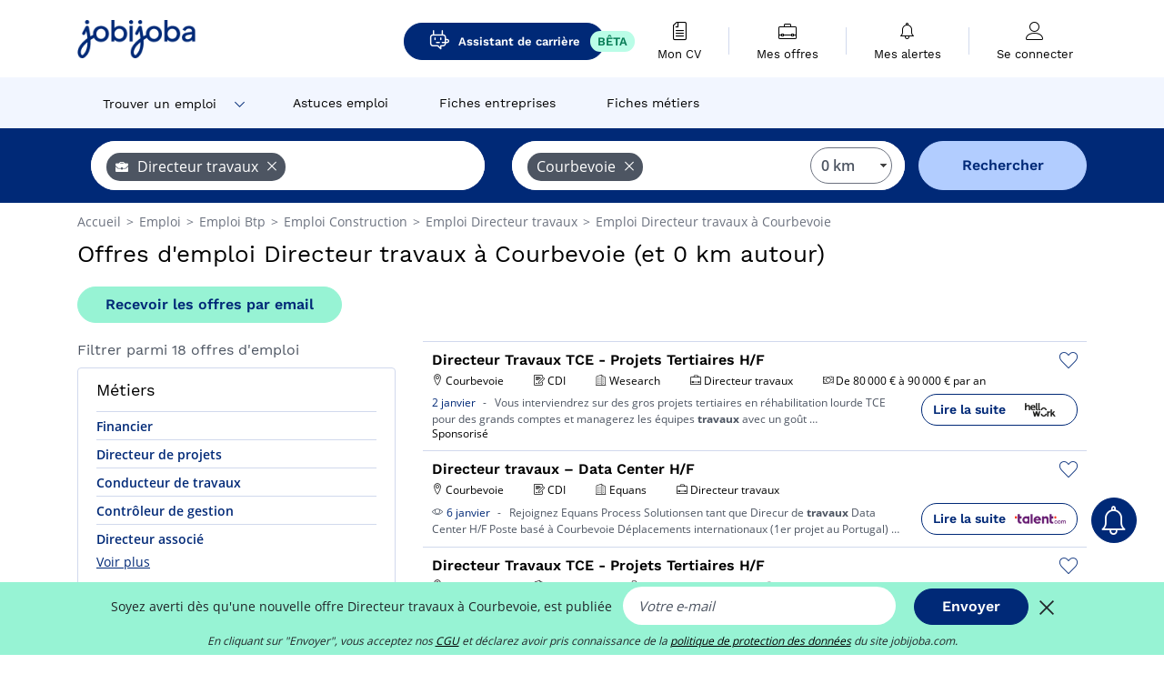

--- FILE ---
content_type: text/html; charset=UTF-8
request_url: https://www.jobijoba.com/fr/emploi/Directeur+travaux/Courbevoie
body_size: 17207
content:
<!DOCTYPE html>
<html lang="fr-FR">
<head>
    <meta http-equiv="content-type" content="text/html; charset=utf-8"/>
    <link rel="shortcut icon" type="image/x-icon" href="/build/images/favicon.ico"/>
    <link rel="apple-touch-icon" sizes="192x192" href="/build/images/icons/icon-192x192.png"/>
    <title>Emploi Directeur travaux à Courbevoie - Janvier 2026 - Jobijoba</title>
    <meta name="description" content="Trouvez votre emploi de Directeur travaux à Courbevoie parmi les 18 offres proposées par Jobijoba ➤ CDI, CDD, Stages ☑ Alertes personnalisées par mail"/>
    <link rel="canonical" href="https://www.jobijoba.com/fr/emploi/Directeur+travaux/Courbevoie"/>
    <meta name="theme-color" content="#ffffff">
    <meta name="viewport"
          content="width=device-width, height=device-height, initial-scale=1.0, maximum-scale=1.0, user-scalable=1"/>
    <meta name="robots" content="index, follow">
    <meta name="google" content="nositelinkssearchbox"/>
    <link rel="preconnect" href="https://jobijoba.imgix.net/">
    <link rel="preconnect" href="https://accounts.google.com"/>
    <link rel="preconnect" href="https://www.googletagmanager.com"/>
    <link rel="preconnect" href="https://sdk.privacy-center.org"/>
    <link rel="manifest" type="application/json" href="/fr/manifest.json" crossorigin="use-credentials">
    <link rel="preload" href="/build/fonts/WorkSans-Regular.393cfc4d.woff2" as="font" type="font/woff2" crossorigin="anonymous"/>
    <link rel="preload" href="/build/fonts/WorkSans-SemiBold.02545a07.woff2" as="font" type="font/woff2" crossorigin="anonymous"/>
    <link rel="preload" href="/build/fonts/open-sans-400.dfdc1a4b.woff2" as="font" type="font/woff2" crossorigin="anonymous"/>
    <link rel="preload" href="/build/fonts/icomoon.b9914f7e.woff2" as="font" type="font/woff2" crossorigin="anonymous"/>
    <meta property="og:title" content="Emploi Directeur travaux à Courbevoie - Janvier 2026 - Jobijoba">
    <meta property="og:description" content="Trouvez votre emploi de Directeur travaux à Courbevoie parmi les 18 offres proposées par Jobijoba ➤ CDI, CDD, Stages ☑ Alertes personnalisées par mail">
    <meta property="og:url" content="https://www.jobijoba.com/fr/emploi/Directeur+travaux/Courbevoie">
    <meta property="og:site_name" content="Jobijoba">
    <meta property="og:image" content="https://www.jobijoba.com/fr/build/images/logo-jobijoba-200x200.jpg">
    <meta property="og:image:type" content="image/jpeg">
    <meta property="og:image:width" content="200">
    <meta property="og:image:height" content="200">
    <meta property="og:locale" content="fr_FR">
    <meta property="og:type" content="website">

    <meta property="fb:app_id" content="169814163212" />

    <meta name="twitter:card" content="summary" />
    <meta name="twitter:site" content="@JobiJoba_FR" />

                <link rel="stylesheet" href="/build/8543.3e817814.css"><link rel="stylesheet" href="/build/8298.9407c636.css">
    
    <link rel="stylesheet" href="/build/5176.36ebcf9b.css"><link rel="stylesheet" href="/build/results.a9195d6a.css">

    



    <script nonce="9IY49Ebk5a8ENENNAUBdPA==">
                                    
        window.dataLayer = window.dataLayer || [];
        window.dataLayer.push({
            'categoryPage': 'search_results_index',
            'sujetPage': 'search_results',
            'typePage': 'index_jobtitle_city',                             'Metier' : 'directeur travaux',
                'Domaine' : 'btp',
                'Localite' : 'courbevoie',
                'jobCounter' : 18,
                    });
    </script>

    <script nonce="9IY49Ebk5a8ENENNAUBdPA==" type="text/javascript">
        var _paq = window._paq || [];
    </script>

    <!-- Google Tag Manager -->
<script nonce="9IY49Ebk5a8ENENNAUBdPA==">
window.didomiOnReady = window.didomiOnReady || [];
window.didomiOnReady.push(function () {
    (function(w,d,s,l,i){w[l]=w[l]||[];w[l].push({'gtm.start':
        new Date().getTime(),event:'gtm.js'});var f=d.getElementsByTagName(s)[0],
        j=d.createElement(s),dl=l!='dataLayer'?'&l='+l:'';j.async=true;j.src=
        'https://www.googletagmanager.com/gtm.js?id='+i+dl;f.parentNode.insertBefore(j,f);
    })(window,document,'script','dataLayer','GTM-MZGGGQS');
});
</script>
<!-- End Google Tag Manager -->


        </head>
<body>

        
            <header>
    <div id="header-wrapper" class="header-container" itemscope itemtype="http://www.schema.org/SiteNavigationElement">
        <div id="header-navbar-anchor"></div>
        <div class="navbar header-navbar py-0">
            <button type="button" class="header-navbar-menu js-menu">
                <div class="line-1"></div>
                <div class="line-2"></div>
                <div class="line-3"></div>
            </button>
            <div class="container navbar-container">
                <a class="navbar-brand d-flex align-items-center" href="/fr/">
                    <img class="navbar-logo" src="/build/images/logo_jobijoba.png?v2025-01-21" alt="Emploi" title="Emploi" width="255" height="70">
                </a>
                <div class="nav navbar-right navbar-links d-flex align-items-center">
                                            <a class="button-primary navbar-link-gpt-search results-button"
                           href="/fr/job-assistant" itemprop="url">
                            <span class="icon-gpt-search"></span>
                            <span itemprop="name">Assistant de carrière</span>
                            <span class="button-beta">BÊTA</span>
                        </a>

                                                                <div class="navbar-links-group">
                                                    <a class="navbar-link d-flex flex-md-row flex-lg-column " href="/fr/cv" rel="nofollow" itemprop="url">
                                <span class="navbar-link-icon icon-resume-file"></span>
                                <span class="navbar-link-label" itemprop="name">Mon CV</span>
                                                                <span class="border-active"></span>
                            </a>
                            <span class="navbar-link-separator"></span>
                                                <div class="navbar-link d-flex flex-md-row flex-lg-column " data-href="/fr/my-search-history" itemprop="url">
                            <span class="navbar-link-icon icon-resume-briefcase"></span>
                            <span class="navbar-link-label" itemprop="name">Mes offres</span>
                            <span class="border-active"></span>
                        </div>
                        <span class="navbar-link-separator"></span>
                        <div class="navbar-link d-flex flex-md-row flex-lg-column " data-href="/fr/my-alerts" itemprop="url">
                            <span class="navbar-link-icon icon-bell"></span>
                            <span class="navbar-link-label" itemprop="name">Mes alertes</span>
                            <span class="border-active"></span>
                        </div>
                        <span class="navbar-link-separator"></span>
                        <a class="navbar-link d-flex flex-md-row flex-lg-column " href="/fr/my-profile" rel="nofollow" itemprop="url">
                            <span class="navbar-link-icon icon-user-account"></span>
                            <span class="navbar-link-label" itemprop="name">
                                                                    Se connecter                                                            </span>
                            <span class="border-active"></span>
                        </a>
                    </div>
                </div>
            </div>
                            <button type="button" class="navbar-toggle navbar-search d-sm-block d-md-block d-lg-none">
                    <span class="icon-search"></span>
                </button>
                    </div>

        <div class="header-subnavbar py-0">
            <div class="container subnavbar-container">
                <div class="subnavbar">
                    <div class="subnavbar-links-group d-flex">
                                                                                    <div class="col-lg-2 subnavbar-link-job dropdown-button d-flex align-items-center p-0">
                                    <a itemprop="url" href="/fr/emploi"  class="subnavbar-link">
                                        <span itemprop="name">Trouver un emploi</span>
                                    </a>
                                    <span class="subnavbar-link-job-icon icon-arrow-down2"></span>
                                </div>
                                <div class="dropdown-content">
                                    <div class="container dropdown-content-container d-flex flex-column align-items-start">
                                        <div class="dropdown-content-title">TYPE DE CONTRAT</div>
                                        <div class="dropdown-content-link" data-href="/fr/emploi" itemprop="url"><span itemprop="name">Emploi CDI/CDD</span></div>
                                        <a class="dropdown-content-link" href="/fr/interim" itemprop="url"><span itemprop="name">Missions d'intérim</span></a>
                                        <a class="dropdown-content-link" href="/fr/alternance" itemprop="url"><span itemprop="name">Offres d'alternance</span></a>
                                    </div>
                                </div>
                                                                                                                                                                        <a itemprop="url" href="/fr/dossiers"
                                    class="subnavbar-link d-flex align-items-center ">
                                    <span itemprop="name">Astuces emploi</span>
                                </a>
                                                                                                                                                <a itemprop="url" href="/fr/entreprises"
                                    class="subnavbar-link d-flex align-items-center ">
                                    <span itemprop="name">Fiches entreprises</span>
                                </a>
                                                                                                                                                <a itemprop="url" href="/fr/fiches-metiers"
                                    class="subnavbar-link d-flex align-items-center ">
                                    <span itemprop="name">Fiches métiers</span>
                                </a>
                                                                        </div>
                </div>
            </div>
        </div>

    </div>

    </header>
    
        
<div id="form">
    <div id="header-search-box-anchor"></div>
    <div id="header-search-box" class="search-box-common">
        <img alt="" src="/build/images/cover-home.jpg" class="search-box-img d-flex d-lg-none d-xl-none" srcset="/build/images/cover-home-576.jpg 576w, /build/images/cover-home-768.jpg 768w, /build/images/cover-home-992.jpg 992w, /build/images/cover-home-1200.jpg 1200w">
        <div class="container container-searchbox">
            <div id="search-box">
                <div class="clearfix d-flex flex-column flex-lg-row">
                    <div id="form_what" class="suggest col-12 col-lg-5">
                        <div id="form_what_input"
                             data-text="Quel emploi recherchez-vous ?"
                             class="w-100">
                        </div>
                    </div>

                                            <div id="form_where" class="suggest col-12 col-lg-5">
                            <div id="form_where_perimeter">
                                <select id="form_where_perimeter_select" class="ui-multiselect-perimeter">
                                                                            <option value="0" class="perimeter-option" selected>
                                            0 km
                                        </option>
                                                                            <option value="10" class="perimeter-option" >
                                            10 km
                                        </option>
                                                                            <option value="15" class="perimeter-option" >
                                            15 km
                                        </option>
                                                                            <option value="20" class="perimeter-option" >
                                            20 km
                                        </option>
                                                                            <option value="50" class="perimeter-option" >
                                            50 km
                                        </option>
                                                                    </select>
                            </div>
                            <div id="form_where_input" data-text="Où ?" class="w-100"></div>
                        </div>
                    
                    <span id="form_submit_btn" class="search-box-button col-12 col-lg-2">Rechercher</span>
                </div>
            </div>
        </div>
    </div>
</div>

    


    
            <div class="container">
                <div id="wo-breadcrumbs" class="c_breadcrumb" itemscope itemtype="http://schema.org/BreadcrumbList">
        <span itemprop="itemListElement" itemscope itemtype="http://schema.org/ListItem">
            <a itemprop="item" href="/fr/" title="Accueil">
                <span itemprop="name">
                    Accueil                </span>
                <meta itemprop="position" content="1" />
            </a>
        </span>

                    <span class="wo-separator"> &gt; </span>
            <span itemprop="itemListElement" itemscope itemtype="http://schema.org/ListItem">
                                <a itemprop="item" href="/fr/emploi" title="Emploi">
                                    <span itemprop="name">
                        Emploi
                    </span>
                    <meta itemprop="position" content="2" />
                                </a>
                            </span>
                    <span class="wo-separator"> &gt; </span>
            <span itemprop="itemListElement" itemscope itemtype="http://schema.org/ListItem">
                                <a itemprop="item" href="/fr/emploi/Btp" title="Emploi Btp ">
                                    <span itemprop="name">
                        Emploi Btp 
                    </span>
                    <meta itemprop="position" content="3" />
                                </a>
                            </span>
                    <span class="wo-separator"> &gt; </span>
            <span itemprop="itemListElement" itemscope itemtype="http://schema.org/ListItem">
                                <a itemprop="item" href="/fr/emploi/Construction" title="Emploi Construction ">
                                    <span itemprop="name">
                        Emploi Construction 
                    </span>
                    <meta itemprop="position" content="4" />
                                </a>
                            </span>
                    <span class="wo-separator"> &gt; </span>
            <span itemprop="itemListElement" itemscope itemtype="http://schema.org/ListItem">
                                <a itemprop="item" href="/fr/emploi/Directeur+travaux" title="Emploi Directeur travaux ">
                                    <span itemprop="name">
                        Emploi Directeur travaux 
                    </span>
                    <meta itemprop="position" content="5" />
                                </a>
                            </span>
                    <span class="wo-separator"> &gt; </span>
            <span itemprop="itemListElement" itemscope itemtype="http://schema.org/ListItem">
                                <a itemprop="item" href="/fr/emploi/Directeur+travaux/Courbevoie" title="Emploi Directeur travaux à Courbevoie">
                                    <span itemprop="name">
                        Emploi Directeur travaux à Courbevoie
                    </span>
                    <meta itemprop="position" content="6" />
                                </a>
                            </span>
            </div>

        </div>
    
    <div class="container results-container">
        <div class="results-header row">
            <div class="col-12">
                <h1 class="results-h1 jj-text-xlarge">
                    Offres d&#039;emploi Directeur travaux à Courbevoie (et 0 km autour)
                </h1>
                <span class="alert-button button-secondary c_button" data-search-id="" data-origin="top" data-url="https://www.jobijoba.com/fr/alert/create">
                    Recevoir les offres par email
                </span>
            </div>
        </div>
        <div class="row">
            <div class="filters col-12 col-lg-4">
            <div class="row">
            <div class="col-md-12 clearfix">
                
            </div>
        </div>
        <h2 id="filter-title" class="filter-h2 d-flex justify-content-between jj-text-xsmall">
        Filtrer parmi 18 offres d&#039;emploi
        <span class="mobile-icon">
            <span class="icon-arrow-down2"></span>
            <span class="icon-arrow-up2"></span>
        </span>
    </h2>
                                                                        <div class="filter-card" id="jobtitles">
        <div class="filter-card-header d-flex justify-content-between">
            Métiers
            <span class="mobile-icon">
                <span class="icon-arrow-down2"></span>
                <span class="icon-arrow-up2"></span>
            </span>
        </div>
        <div class="filter-card-body">
                                                                            
                                                
                                
                <div class="jj-border">
                    <a href="/fr/emploi/Financier/Courbevoie" class="filter-link" title="Emploi Financier à Courbevoie">
                                        Financier
                    </a>
                </div>
                                                                
                                                
                                
                <div class="jj-border">
                    <a href="/fr/emploi/Directeur+de+projets/Courbevoie" class="filter-link" title="Emploi Directeur de projets à Courbevoie">
                                        Directeur de projets
                    </a>
                </div>
                                                                
                                                
                                
                <div class="jj-border">
                    <a href="/fr/emploi/Conducteur+de+travaux/Courbevoie" class="filter-link" title="Emploi Conducteur de travaux à Courbevoie">
                                        Conducteur de travaux
                    </a>
                </div>
                                                                
                                                
                                
                <div class="jj-border">
                    <a href="/fr/emploi/Controleur+de+gestion/Courbevoie" class="filter-link" title="Emploi Contrôleur de gestion à Courbevoie">
                                        Contrôleur de gestion
                    </a>
                </div>
                                                                
                                                
                                
                <div class="jj-border">
                    <a href="/fr/emploi/Directeur+associe/Courbevoie" class="filter-link" title="Emploi Directeur associé à Courbevoie">
                                        Directeur associé
                    </a>
                </div>
                                                                
                                                
                                
                <div class="d-none jj-border">
                    <a href="/fr/emploi/Technicien+maintenance/Courbevoie" class="filter-link" title="Emploi Technicien maintenance à Courbevoie">
                                        Technicien maintenance
                    </a>
                </div>
            
                            <div class="show-more" >Voir plus</div>
                <div class="show-less d-none">Voir moins</div>
                    </div>
    </div>
        
        <div class="filter-card d-none d-md-block" id="salary">
    <h2 class="filter-h2 filter-card-header text-center jj-text-large">
        Salaire moyen Directeur travaux à Courbevoie
    </h2>
    <div class="filter-card-body">
        <div class="text-primary text-center value">85 000 €</div>
        <div class="text-center jj-text-small">salaire moyen brut par an</div>
        <div id="salary-graph"
             data-salary-min="85000"
             data-salary-max="85000"
             data-salary-mean="85000" data-highcharts-chart="0"></div>
    </div>
</div>

                                    <div class="filter-card" id="companies">
        <div class="filter-card-header d-flex justify-content-between">
            Entreprises
            <span class="mobile-icon">
                <span class="icon-arrow-down2"></span>
                <span class="icon-arrow-up2"></span>
            </span>
        </div>
        <div class="filter-card-body">
                                                                            
                                                
                                                                    
                <div class="jj-border">
                    <div data-href="/fr/query/?what=Directeur%2Btravaux_Equans&amp;where=Courbevoie&amp;where_type=city&amp;perimeter=0" class="filter-link" title="Equans à Courbevoie recrutement">
                                            <img class="filter-link-img" height="40px" src="https://www.jobijoba.com/fr/image/company/equans.gif" alt="" loading="lazy" />
                                        Equans
                    </div>
                </div>
            
                    </div>
    </div>
                
            
        
    <div class="filter-card" id="publication_date">
        <div class="filter-card-header d-flex justify-content-between">
            Date de publication
            <span class="mobile-icon">
                <span class="icon-arrow-down2"></span>
                <span class="icon-arrow-up2"></span>
            </span>
        </div>
        <div class="filter-card-body">
                                                                    <div class="jj-border">
                                            <div data-href="/fr/query/?what=Directeur%2Btravaux&amp;where=Courbevoie&amp;where_type=city&amp;perimeter=0&amp;period=24_hours" class="filter-link">
                            Dernières 24h
                        </div>
                    
                </div>
                                                                    <div class="jj-border">
                                            <div data-href="/fr/query/?what=Directeur%2Btravaux&amp;where=Courbevoie&amp;where_type=city&amp;perimeter=0&amp;period=7_days" class="filter-link">
                            7 derniers jours
                        </div>
                    
                </div>
                                                                    <div class="jj-border">
                                            <div data-href="/fr/query/?what=Directeur%2Btravaux&amp;where=Courbevoie&amp;where_type=city&amp;perimeter=0&amp;period=15_days" class="filter-link">
                            15 derniers jours
                        </div>
                    
                </div>
                                                                    <div class="jj-border">
                                            <div data-href="/fr/query/?what=Directeur%2Btravaux&amp;where=Courbevoie&amp;where_type=city&amp;perimeter=0&amp;period=30_days" class="filter-link">
                            30 derniers jours
                        </div>
                    
                </div>
                    </div>
    </div>
            <div class="filter-card" id="contract_type">
        <div class="filter-card-header d-flex justify-content-between">
            Contrats
            <span class="mobile-icon">
                <span class="icon-arrow-down2"></span>
                <span class="icon-arrow-up2"></span>
            </span>
        </div>
        <div class="filter-card-body">
                                    <div id="contract-graph" class="contract-graph d-none d-md-block" data-contract='{&quot;CDI&quot;:3}'></div>

                            <div class="jj-border">
                    <label class="contract-type-label" for="CDI">
                    <input id="CDI" type="checkbox" value="CDI" >
                    <span class="contract-label">
                        CDI
                    </span>
                    </label>
                </div>
                            <div class="jj-border">
                    <label class="contract-type-label" for="Intérim">
                    <input id="Intérim" type="checkbox" value="Intérim" >
                    <span class="contract-label">
                        Intérim
                    </span>
                    </label>
                </div>
                            <div class="jj-border">
                    <label class="contract-type-label" for="CDD">
                    <input id="CDD" type="checkbox" value="CDD" >
                    <span class="contract-label">
                        CDD
                    </span>
                    </label>
                </div>
                            <div class="jj-border">
                    <label class="contract-type-label" for="Indépendant">
                    <input id="Indépendant" type="checkbox" value="Indépendant" >
                    <span class="contract-label">
                        Indépendant
                    </span>
                    </label>
                </div>
                            <div class="jj-border">
                    <label class="contract-type-label" for="Stage">
                    <input id="Stage" type="checkbox" value="Stage" >
                    <span class="contract-label">
                        Stage
                    </span>
                    </label>
                </div>
                            <div class="jj-border">
                    <label class="contract-type-label" for="Alternance">
                    <input id="Alternance" type="checkbox" value="Alternance" >
                    <span class="contract-label">
                        Alternance
                    </span>
                    </label>
                </div>
                        <button id="contract-submit" class="button-outline" type="button" data-target="https://www.jobijoba.com/fr/query/?what=Directeur%2Btravaux&amp;where=Courbevoie&amp;whereType=city&amp;perimeter=0">Valider</button>
        </div>
    </div>


                <div id="filters-anchor"></div>
        <div id="filters-fixed" style="display: none;">
            <div class="filter-card-header">
                <p class="filter-fixed-title">Modifier mes filtres</p>
            </div>
            <div class="filter-card-body">
                                    <div class="border-top">
                        <a class="filter-link" href="#jobtitles">Métiers</a>
                    </div>
                                    <div class="border-top">
                        <a class="filter-link" href="#companies">Entreprises</a>
                    </div>
                                    <div class="border-top">
                        <a class="filter-link" href="#publication_date">Date de publication</a>
                    </div>
                                    <div class="border-top">
                        <a class="filter-link" href="#contract_type">Contrats</a>
                    </div>
                            </div>
        </div>
    </div>            <div class="right-column col-12 col-lg-8">
        <div class="offers">
                    




<div class="offer" data-id="ad_fa024ab2b5170ab5db30b0718380a893">
    <div class="actions float-right d-flex">
        <span class="icon-save-ad  icon-heart-empty js-save-ad "
              title="Sauvegarder l'offre"></span>
    </div>

            <div data-atc="uggcf://jjj=pt=wbovwbon=pt=pbz/se/erqverpg/bssre/499/sn024no2o5170no5qo30o0718380n893" class="offer-link encoded-offer-link js-target" data-product="{&quot;event&quot;:&quot;productClick&quot;,&quot;email&quot;:&quot;&quot;,&quot;ecommerce&quot;:{&quot;click&quot;:{&quot;actionField&quot;:{&quot;list&quot;:&quot;search_results_index&quot;},&quot;products&quot;:[{&quot;name&quot;:&quot;Directeur Travaux TCE - Projets Tertiaires H\/F&quot;,&quot;id&quot;:&quot;fa024ab2b5170ab5db30b0718380a893&quot;,&quot;price&quot;:0,&quot;brand&quot;:&quot;Wesearch&quot;,&quot;category&quot;:&quot;Btp&quot;,&quot;variant&quot;:&quot;emploi_payant_sponso&quot;,&quot;rhw&quot;:1343348.4999999998,&quot;chw&quot;:1341285,&quot;bhw&quot;:1343348.4999999998,&quot;ahw&quot;:1341285,&quot;position&quot;:1,&quot;dimension24&quot;:&quot;rj_holeest_dynamic&quot;,&quot;customerName&quot;:&quot;Hellowork SAS&quot;}]}}}">
    
        <div class="offer-header">
            <h3 class="offer-header-title">
                Directeur Travaux TCE - Projets Tertiaires H/F
            </h3>

            
            <div class="offer-features">
                                    <span class="feature">
                    <span class="iconwrap">
                        <span class="icon-map-marker"></span>
                    </span>
                    <span>Courbevoie</span>
                                                                                </span>
                                                                                                        <span class="feature">
                                <span class="iconwrap">
                                    <span class="icon-register"></span>
                                </span>
                                <span>CDI</span>
                            </span>
                                                                                                <span class="feature">
                    <span class="iconwrap">
                        <span class="icon-apartment"></span>
                    </span>
                    <span>
                        Wesearch
                                            </span>
                </span>
                
                                    <span class="feature">
                        <span class="iconwrap">
                            <span class="icon-resume-briefcase"></span>
                        </span>
                        <span>Directeur travaux</span>
                    </span>
                
                                    <div class="feature">
                        <span class="iconwrap">
                            <span class="icon-banknot"></span>
                        </span>
                        De 80 000 € à 90 000 € par an
                    </div>
                            </div>
        </div>
        <div class="d-flex justify-content-between">
            <div class="d-inline description-wrapper">
                
                <span class="text-primary publication_date">
                    2 janvier
                </span>
                <span class="separator">-</span>
                <span class="description">
                    <span class="d-none d-lg-inline">Vous interviendrez sur des gros projets </span>tertiaires en réhabilitation lourde TCE pour des grands comptes et managerez les équipes <strong>travaux</strong><span class="d-none d-lg-inline"> avec un goût</span><span> &hellip;</span>
                </span>
                                    <div class="sponsorised">Sponsorisé</div>
                            </div>
            <div class="candidate d-none d-lg-block">
                <div class="button-outline candidate-btn">
                    <span class="d-inline-flex align-items-center">
                        <span class="candidate-btn-label">Lire la suite</span>
                        <img class="thumbnailIcon" src="https://www.jobijoba.com/fr/image/partner/hellowork.com.gif" alt="hellowork.com" title="hellowork.com" />
                    </span>
                </div>
            </div>
        </div>

            </div>
    </div>
                        </div>

    <div class="offers">
                    




<div class="offer" data-id="ad_9dfe2331bdf86d02ec5b372fe8be8a07">
    <div class="actions float-right d-flex">
        <span class="icon-save-ad  icon-heart-empty js-save-ad "
              title="Sauvegarder l'offre"></span>
    </div>

            <div data-atc="uggcf://jjj=pt=wbovwbon=pt=pbz/se/erqverpg/bssre/54/9qsr2331oqs86q02rp5o372sr8or8n07" class="offer-link encoded-offer-link js-target" data-product="{&quot;event&quot;:&quot;productClick&quot;,&quot;email&quot;:&quot;&quot;,&quot;ecommerce&quot;:{&quot;click&quot;:{&quot;actionField&quot;:{&quot;list&quot;:&quot;search_results_index&quot;},&quot;products&quot;:[{&quot;name&quot;:&quot;Directeur travaux \u2013 Data Center H\/F&quot;,&quot;id&quot;:&quot;9dfe2331bdf86d02ec5b372fe8be8a07&quot;,&quot;price&quot;:0,&quot;brand&quot;:&quot;Equans&quot;,&quot;category&quot;:&quot;Btp&quot;,&quot;variant&quot;:&quot;emploi_payant_exact&quot;,&quot;rhw&quot;:1342306.4324999999,&quot;chw&quot;:1341285,&quot;bhw&quot;:1342316.75,&quot;ahw&quot;:1341285,&quot;position&quot;:2,&quot;dimension24&quot;:&quot;talent.fr_bulk_direct&quot;,&quot;customerName&quot;:&quot;Talent.com Inc&quot;}]}}}">
    
        <div class="offer-header">
            <h3 class="offer-header-title">
                Directeur travaux – Data Center H/F
            </h3>

            
            <div class="offer-features">
                                    <span class="feature">
                    <span class="iconwrap">
                        <span class="icon-map-marker"></span>
                    </span>
                    <span>Courbevoie</span>
                                                                                </span>
                                                                                                        <span class="feature">
                                <span class="iconwrap">
                                    <span class="icon-register"></span>
                                </span>
                                <span>CDI</span>
                            </span>
                                                                                                <span class="feature">
                    <span class="iconwrap">
                        <span class="icon-apartment"></span>
                    </span>
                    <span>
                        Equans
                                            </span>
                </span>
                
                                    <span class="feature">
                        <span class="iconwrap">
                            <span class="icon-resume-briefcase"></span>
                        </span>
                        <span>Directeur travaux</span>
                    </span>
                
                            </div>
        </div>
        <div class="d-flex justify-content-between">
            <div class="d-inline description-wrapper">
                                    <a class="permalink-link" href="https://www.jobijoba.com/fr/annonce/54/9dfe2331bdf86d02ec5b372fe8be8a07" title="Directeur travaux – Data Center H/F">
                        <span class="permalink-icon icon-eye2"></span>
                    </a>
                
                <span class="text-primary publication_date">
                    6 janvier
                </span>
                <span class="separator">-</span>
                <span class="description">
                    <span class="d-none d-lg-inline"></span>Rejoignez Equans Process Solutionsen tant que Direcur de <strong>travaux</strong> Data Center H/F Poste basé à<span class="d-none d-lg-inline"> Courbevoie Déplacements internationaux (1er projet au Portugal)</span><span> &hellip;</span>
                </span>
                            </div>
            <div class="candidate d-none d-lg-block">
                <div class="button-outline candidate-btn">
                    <span class="d-inline-flex align-items-center">
                        <span class="candidate-btn-label">Lire la suite</span>
                        <img class="thumbnailIcon" src="https://www.jobijoba.com/fr/image/partner/talent.fr_bulk_direct.gif" alt="talent.fr_bulk_direct" title="talent.fr_bulk_direct" />
                    </span>
                </div>
            </div>
        </div>

            </div>
    </div>
                                                                                




<div class="offer" data-id="ad_422bbe7ed09279439008b2f18692e0a1">
    <div class="actions float-right d-flex">
        <span class="icon-save-ad  icon-heart-empty js-save-ad "
              title="Sauvegarder l'offre"></span>
    </div>

            <div data-atc="uggcf://jjj=pt=wbovwbon=pt=pbz/se/naabapr/54/422oor7rq09279439008o2s18692r0n1" class="offer-link encoded-offer-link " data-product="{&quot;event&quot;:&quot;productClick&quot;,&quot;email&quot;:&quot;&quot;,&quot;ecommerce&quot;:{&quot;click&quot;:{&quot;actionField&quot;:{&quot;list&quot;:&quot;search_results_index&quot;},&quot;products&quot;:[{&quot;name&quot;:&quot;Directeur Travaux TCE - Projets Tertiaires H\/F&quot;,&quot;id&quot;:&quot;422bbe7ed09279439008b2f18692e0a1&quot;,&quot;price&quot;:0,&quot;brand&quot;:&quot;Wesearch&quot;,&quot;category&quot;:&quot;Btp&quot;,&quot;variant&quot;:&quot;emploi_organic_exact&quot;,&quot;rhw&quot;:1341285,&quot;chw&quot;:1341285,&quot;bhw&quot;:1341285,&quot;ahw&quot;:1341285,&quot;position&quot;:3,&quot;dimension24&quot;:&quot;adzuna.fr_orga&quot;,&quot;customerName&quot;:&quot;Adzuna Ltd&quot;}]}}}">
    
        <div class="offer-header">
            <h3 class="offer-header-title">
                Directeur Travaux TCE - Projets Tertiaires H/F
            </h3>

            
            <div class="offer-features">
                                    <span class="feature">
                    <span class="iconwrap">
                        <span class="icon-map-marker"></span>
                    </span>
                    <span>Courbevoie</span>
                                                                                </span>
                                                                    <span class="feature">
                    <span class="iconwrap">
                        <span class="icon-apartment"></span>
                    </span>
                    <span>
                        Wesearch
                                            </span>
                </span>
                
                                    <span class="feature">
                        <span class="iconwrap">
                            <span class="icon-resume-briefcase"></span>
                        </span>
                        <span>Directeur travaux</span>
                    </span>
                
                                    <div class="feature">
                        <span class="iconwrap">
                            <span class="icon-banknot"></span>
                        </span>
                        De 80 000 € à 90 000 € par an
                    </div>
                            </div>
        </div>
        <div class="d-flex justify-content-between">
            <div class="d-inline description-wrapper">
                                    <a class="permalink-link" href="https://www.jobijoba.com/fr/annonce/54/422bbe7ed09279439008b2f18692e0a1" title="Directeur Travaux TCE - Projets Tertiaires H/F">
                        <span class="permalink-icon icon-eye2"></span>
                    </a>
                
                <span class="text-primary publication_date">
                    5 janvier
                </span>
                <span class="separator">-</span>
                <span class="description">
                    <span class="d-none d-lg-inline">Vous interviendrez sur des gros projets </span>tertiaires en réhabilitation lourde TCE pour des grands comptes et managerez les équipes <strong>travaux</strong><span class="d-none d-lg-inline"> avec un goût</span><span> &hellip;</span>
                </span>
                            </div>
            <div class="candidate d-none d-lg-block">
                <div class="button-outline candidate-btn">
                    <span class="d-inline-flex align-items-center">
                        <span class="candidate-btn-label">Lire la suite</span>
                        <img class="thumbnailIcon" src="https://www.jobijoba.com/fr/image/partner/adzuna.fr_orga.gif" alt="adzuna.fr_orga" title="adzuna.fr_orga" />
                    </span>
                </div>
            </div>
        </div>

            </div>
    </div>
                                        <div id="afscontainer1" class="afs-container"></div>
                                                                                    




<div class="offer" data-id="ad_4f85584d3b6ad4761244c02a08d8d584">
    <div class="actions float-right d-flex">
        <span class="icon-save-ad  icon-heart-empty js-save-ad "
              title="Sauvegarder l'offre"></span>
    </div>

            <div data-atc="uggcf://jjj=pt=wbovwbon=pt=pbz/se/naabapr/54/4s85584q3o6nq4761244p02n08q8q584" class="offer-link encoded-offer-link " data-product="{&quot;event&quot;:&quot;productClick&quot;,&quot;email&quot;:&quot;&quot;,&quot;ecommerce&quot;:{&quot;click&quot;:{&quot;actionField&quot;:{&quot;list&quot;:&quot;search_results_index&quot;},&quot;products&quot;:[{&quot;name&quot;:&quot;Directeur Travaux - Data Center H\/F&quot;,&quot;id&quot;:&quot;4f85584d3b6ad4761244c02a08d8d584&quot;,&quot;price&quot;:0,&quot;brand&quot;:&quot;Equans&quot;,&quot;category&quot;:&quot;Btp&quot;,&quot;variant&quot;:&quot;emploi_organic_exact&quot;,&quot;rhw&quot;:1341285,&quot;chw&quot;:1341285,&quot;bhw&quot;:1341285,&quot;ahw&quot;:1341285,&quot;position&quot;:4,&quot;dimension24&quot;:&quot;adzuna.fr_orga&quot;,&quot;customerName&quot;:&quot;Adzuna Ltd&quot;}]}}}">
    
        <div class="offer-header">
            <h3 class="offer-header-title">
                Directeur Travaux - Data Center H/F
            </h3>

            
            <div class="offer-features">
                                    <span class="feature">
                    <span class="iconwrap">
                        <span class="icon-map-marker"></span>
                    </span>
                    <span>Courbevoie</span>
                                                                                </span>
                                                                    <span class="feature">
                    <span class="iconwrap">
                        <span class="icon-apartment"></span>
                    </span>
                    <span>
                        Equans
                                            </span>
                </span>
                
                                    <span class="feature">
                        <span class="iconwrap">
                            <span class="icon-resume-briefcase"></span>
                        </span>
                        <span>Directeur travaux</span>
                    </span>
                
                            </div>
        </div>
        <div class="d-flex justify-content-between">
            <div class="d-inline description-wrapper">
                                    <a class="permalink-link" href="https://www.jobijoba.com/fr/annonce/54/4f85584d3b6ad4761244c02a08d8d584" title="Directeur Travaux - Data Center H/F">
                        <span class="permalink-icon icon-eye2"></span>
                    </a>
                
                <span class="text-primary publication_date">
                    29 décembre
                </span>
                <span class="separator">-</span>
                <span class="description">
                    <span class="d-none d-lg-inline"></span>Rejoignez Equans Process Solutions en tant que Direcur de <strong>travaux</strong> - Data Center H/F Poste basé à<span class="d-none d-lg-inline"> Courbevoie (92) - Déplacements internationaux (1er projet au</span><span> &hellip;</span>
                </span>
                            </div>
            <div class="candidate d-none d-lg-block">
                <div class="button-outline candidate-btn">
                    <span class="d-inline-flex align-items-center">
                        <span class="candidate-btn-label">Lire la suite</span>
                        <img class="thumbnailIcon" src="https://www.jobijoba.com/fr/image/partner/adzuna.fr_orga.gif" alt="adzuna.fr_orga" title="adzuna.fr_orga" />
                    </span>
                </div>
            </div>
        </div>

            </div>
    </div>
                                                                                




<div class="offer" data-id="ad_2335fa5caba79276d39d3c1e78d29427">
    <div class="actions float-right d-flex">
        <span class="icon-save-ad  icon-heart-empty js-save-ad "
              title="Sauvegarder l'offre"></span>
    </div>

            <div data-atc="uggcf://jjj=pt=wbovwbon=pt=pbz/se/naabapr/54/2335sn5pnon79276q39q3p1r78q29427" class="offer-link encoded-offer-link " data-product="{&quot;event&quot;:&quot;productClick&quot;,&quot;email&quot;:&quot;&quot;,&quot;ecommerce&quot;:{&quot;click&quot;:{&quot;actionField&quot;:{&quot;list&quot;:&quot;search_results_index&quot;},&quot;products&quot;:[{&quot;name&quot;:&quot;Directeur travaux \u2013 Data Center H\/F&quot;,&quot;id&quot;:&quot;2335fa5caba79276d39d3c1e78d29427&quot;,&quot;price&quot;:0,&quot;brand&quot;:&quot;Equans&quot;,&quot;category&quot;:&quot;Btp&quot;,&quot;variant&quot;:&quot;emploi_organic_exact&quot;,&quot;rhw&quot;:1341285,&quot;chw&quot;:1341285,&quot;bhw&quot;:1341285,&quot;ahw&quot;:1341285,&quot;position&quot;:5,&quot;dimension24&quot;:&quot;adzuna.fr_orga&quot;,&quot;customerName&quot;:&quot;Adzuna Ltd&quot;}]}}}">
    
        <div class="offer-header">
            <h3 class="offer-header-title">
                Directeur travaux – Data Center H/F
            </h3>

            
            <div class="offer-features">
                                    <span class="feature">
                    <span class="iconwrap">
                        <span class="icon-map-marker"></span>
                    </span>
                    <span>Courbevoie</span>
                                                                                </span>
                                                                                                        <span class="feature">
                                <span class="iconwrap">
                                    <span class="icon-register"></span>
                                </span>
                                <span>CDI</span>
                            </span>
                                                                                                <span class="feature">
                    <span class="iconwrap">
                        <span class="icon-apartment"></span>
                    </span>
                    <span>
                        Equans
                                            </span>
                </span>
                
                                    <span class="feature">
                        <span class="iconwrap">
                            <span class="icon-resume-briefcase"></span>
                        </span>
                        <span>Directeur travaux</span>
                    </span>
                
                            </div>
        </div>
        <div class="d-flex justify-content-between">
            <div class="d-inline description-wrapper">
                                    <a class="permalink-link" href="https://www.jobijoba.com/fr/annonce/54/2335fa5caba79276d39d3c1e78d29427" title="Directeur travaux – Data Center H/F">
                        <span class="permalink-icon icon-eye2"></span>
                    </a>
                
                <span class="text-primary publication_date">
                    24 décembre
                </span>
                <span class="separator">-</span>
                <span class="description">
                    <span class="d-none d-lg-inline"></span>Rejoignez Equans Process Solutions en tant que Direc ur de <strong>travaux</strong> – Data Center H/F Poste basé<span class="d-none d-lg-inline"> à Courbevoie (92) – Déplacements internationaux (1 er</span><span> &hellip;</span>
                </span>
                            </div>
            <div class="candidate d-none d-lg-block">
                <div class="button-outline candidate-btn">
                    <span class="d-inline-flex align-items-center">
                        <span class="candidate-btn-label">Lire la suite</span>
                        <img class="thumbnailIcon" src="https://www.jobijoba.com/fr/image/partner/adzuna.fr_orga.gif" alt="adzuna.fr_orga" title="adzuna.fr_orga" />
                    </span>
                </div>
            </div>
        </div>

            </div>
    </div>
                                                                                




<div class="offer" data-id="ad_f646e5bee62e08367257d5452edd25bf">
    <div class="actions float-right d-flex">
        <span class="icon-save-ad  icon-heart-empty js-save-ad "
              title="Sauvegarder l'offre"></span>
    </div>

            <div data-atc="uggcf://jjj=pt=wbovwbon=pt=pbz/se/naabapr/54/s646r5orr62r08367257q5452rqq25os" class="offer-link encoded-offer-link " data-product="{&quot;event&quot;:&quot;productClick&quot;,&quot;email&quot;:&quot;&quot;,&quot;ecommerce&quot;:{&quot;click&quot;:{&quot;actionField&quot;:{&quot;list&quot;:&quot;search_results_index&quot;},&quot;products&quot;:[{&quot;name&quot;:&quot;Directeur travaux \u2013 Data Center H\/F&quot;,&quot;id&quot;:&quot;f646e5bee62e08367257d5452edd25bf&quot;,&quot;price&quot;:0,&quot;brand&quot;:&quot;Equans&quot;,&quot;category&quot;:&quot;Btp&quot;,&quot;variant&quot;:&quot;emploi_organic_exact&quot;,&quot;rhw&quot;:1341285,&quot;chw&quot;:1341285,&quot;bhw&quot;:1341285,&quot;ahw&quot;:1341285,&quot;position&quot;:6,&quot;dimension24&quot;:&quot;groupe_seche&quot;,&quot;customerName&quot;:&quot;Groupe SECHE&quot;}]}}}">
    
        <div class="offer-header">
            <h3 class="offer-header-title">
                Directeur travaux – Data Center H/F
            </h3>

            
            <div class="offer-features">
                                    <span class="feature">
                    <span class="iconwrap">
                        <span class="icon-map-marker"></span>
                    </span>
                    <span>Courbevoie</span>
                                                                                </span>
                                                                    <span class="feature">
                    <span class="iconwrap">
                        <span class="icon-apartment"></span>
                    </span>
                    <span>
                        Equans
                                            </span>
                </span>
                
                                    <span class="feature">
                        <span class="iconwrap">
                            <span class="icon-resume-briefcase"></span>
                        </span>
                        <span>Directeur travaux</span>
                    </span>
                
                            </div>
        </div>
        <div class="d-flex justify-content-between">
            <div class="d-inline description-wrapper">
                                    <a class="permalink-link" href="https://www.jobijoba.com/fr/annonce/54/f646e5bee62e08367257d5452edd25bf" title="Directeur travaux – Data Center H/F">
                        <span class="permalink-icon icon-eye2"></span>
                    </a>
                
                <span class="text-primary publication_date">
                    22 décembre
                </span>
                <span class="separator">-</span>
                <span class="description">
                    <span class="d-none d-lg-inline">------------------------------------------------------------------------ </span>Rejoignez Equans Process Solutions en tant que Direcur de <strong>travaux</strong><span class="d-none d-lg-inline"> – Data Center H/F</span><span> &hellip;</span>
                </span>
                            </div>
            <div class="candidate d-none d-lg-block">
                <div class="button-outline candidate-btn">
                    <span class="d-inline-flex align-items-center">
                        <span class="candidate-btn-label">Lire la suite</span>
                        <img class="thumbnailIcon" src="https://www.jobijoba.com/fr/image/partner/groupe_seche.gif" alt="groupe_seche" title="groupe_seche" />
                    </span>
                </div>
            </div>
        </div>

            </div>
    </div>
                                                    <div id="afscontainer2" class="afs-container"></div>
                                                                        </div>

    
                

<div class="coach-bubble jobtitle">
    <img class="coach" src="/build/images/results/coach.png" alt="coach"/>
    <div class="coach-title">
                                <span class="icon-briefcase"></span>
                                                 D&#039;autres métiers peuvent vous intéresser Courbevoie

    </div>

            <div class="content jj-text-small">
                                                                        <a class="button-primary btn-link  m-1" href="/fr/emploi/Conducteur+de+travaux/Courbevoie">
                            Emploi Conducteur de travaux à Courbevoie
                        </a>
                                                                                <a class="button-primary btn-link  m-1" href="/fr/emploi/Ingenieur+travaux/Courbevoie">
                            Emploi Ingénieur travaux à Courbevoie
                        </a>
                                                                                <a class="button-primary btn-link  m-1" href="/fr/emploi/Electricien/Courbevoie">
                            Emploi Electricien à Courbevoie
                        </a>
                                                                                                                                                                                                                                                                                                                    </div>
    </div>
                

<div class="coach-bubble city">
    <img class="coach" src="/build/images/results/coach.png" alt="coach"/>
    <div class="coach-title">
                    <span class="icon-location"></span>
                                                 D&#039;autres villes ont des offres Directeur travaux

    </div>

            <div class="content jj-text-small">
                                                                        <a class="button-primary btn-link  m-1" href="/fr/emploi/Directeur+travaux/Boulogne-billancourt">
                            Emploi Directeur travaux à Boulogne-Billancourt
                        </a>
                                                        </div>
    </div>
        
    <span class="fuzzy-title jj-text-large">Offres d&#039;emploi proches qui peuvent vous intéresser</span>

    <div class="offers">
                    




<div class="offer" data-id="ad_28bf0052455ddbb4f69e287e92ca505c">
    <div class="actions float-right d-flex">
        <span class="icon-save-ad  icon-heart-empty js-save-ad "
              title="Sauvegarder l'offre"></span>
    </div>

            <div data-atc="uggcf://jjj=pt=wbovwbon=pt=pbz/se/erqverpg/bssre/54/28os0052455qqoo4s69r287r92pn505p" class="offer-link encoded-offer-link js-target" data-product="{&quot;event&quot;:&quot;productClick&quot;,&quot;email&quot;:&quot;&quot;,&quot;ecommerce&quot;:{&quot;click&quot;:{&quot;actionField&quot;:{&quot;list&quot;:&quot;search_results_index&quot;},&quot;products&quot;:[{&quot;name&quot;:&quot;Charg\u00e9 de Projets Travaux BTP - Administratif et Financier - Courbevoie H\/F&quot;,&quot;id&quot;:&quot;28bf0052455ddbb4f69e287e92ca505c&quot;,&quot;price&quot;:0,&quot;brand&quot;:&quot;Ogf&quot;,&quot;category&quot;:&quot;Finance&quot;,&quot;variant&quot;:&quot;emploi_payant_fuzzy&quot;,&quot;rhw&quot;:1344380.2500000002,&quot;chw&quot;:1341285,&quot;bhw&quot;:1344380.2500000002,&quot;ahw&quot;:1341285,&quot;position&quot;:7,&quot;dimension24&quot;:&quot;rj_holeest_dynamic&quot;,&quot;customerName&quot;:&quot;Hellowork SAS&quot;}]}}}">
    
        <div class="offer-header">
            <p class="offer-header-title">
                Chargé de Projets Travaux BTP - Administratif et Financier - Courbevoie H/F
            </p>

            
            <div class="offer-features">
                                    <span class="feature">
                    <span class="iconwrap">
                        <span class="icon-map-marker"></span>
                    </span>
                    <span>Courbevoie</span>
                                                                                </span>
                                                                                                        <span class="feature">
                                <span class="iconwrap">
                                    <span class="icon-register"></span>
                                </span>
                                <span>CDI</span>
                            </span>
                                                                                                <span class="feature">
                    <span class="iconwrap">
                        <span class="icon-apartment"></span>
                    </span>
                    <span>
                        Ogf
                                            </span>
                </span>
                
                                    <span class="feature">
                        <span class="iconwrap">
                            <span class="icon-resume-briefcase"></span>
                        </span>
                        <span>Financier</span>
                    </span>
                
                                    <div class="feature">
                        <span class="iconwrap">
                            <span class="icon-banknot"></span>
                        </span>
                        De 36 000 € à 40 000 € par an
                    </div>
                            </div>
        </div>
        <div class="d-flex justify-content-between">
            <div class="d-inline description-wrapper">
                                    <a class="permalink-link" href="https://www.jobijoba.com/fr/annonce/54/28bf0052455ddbb4f69e287e92ca505c" title="Chargé de Projets Travaux BTP - Administratif et Financier - Courbevoie H/F">
                        <span class="permalink-icon icon-eye2"></span>
                    </a>
                
                <span class="text-primary publication_date">
                    Il y a 13 h
                </span>
                <span class="separator">-</span>
                <span class="description">
                    <span class="d-none d-lg-inline"></span>OGF, entreprise handi-accueillante Votre rôle : Au sein de la Direction des <strong>Travaux</strong> et de la<span class="d-none d-lg-inline"> Maintenance, le Chargé(e) de Projets <strong>Travaux</strong></span><span> &hellip;</span>
                </span>
                            </div>
            <div class="candidate d-none d-lg-block">
                <div class="button-outline candidate-btn">
                    <span class="d-inline-flex align-items-center">
                        <span class="candidate-btn-label">Lire la suite</span>
                        <img class="thumbnailIcon" src="https://www.jobijoba.com/fr/image/partner/hellowork.com.gif" alt="hellowork.com" title="hellowork.com" />
                    </span>
                </div>
            </div>
        </div>

            </div>
    </div>
                                        <div id="afscontainer3" class="afs-container"></div>
                                                                        




<div class="offer" data-id="ad_115eb2fce12a8c91fa805a8d86ae6670">
    <div class="actions float-right d-flex">
        <span class="icon-save-ad  icon-heart-empty js-save-ad "
              title="Sauvegarder l'offre"></span>
    </div>

            <div data-atc="uggcf://jjj=pt=wbovwbon=pt=pbz/se/naabapr/54/115ro2spr12n8p91sn805n8q86nr6670" class="offer-link encoded-offer-link " data-product="{&quot;event&quot;:&quot;productClick&quot;,&quot;email&quot;:&quot;&quot;,&quot;ecommerce&quot;:{&quot;click&quot;:{&quot;actionField&quot;:{&quot;list&quot;:&quot;search_results_index&quot;},&quot;products&quot;:[{&quot;name&quot;:&quot;Charg\u00e9(e) de Projets Travaux BTP - Administratif et Financier \/ Courbevoie (H\/F)&quot;,&quot;id&quot;:&quot;115eb2fce12a8c91fa805a8d86ae6670&quot;,&quot;price&quot;:0,&quot;brand&quot;:&quot;Ogf&quot;,&quot;category&quot;:&quot;Finance&quot;,&quot;variant&quot;:&quot;emploi_organic_fuzzy&quot;,&quot;rhw&quot;:1341285,&quot;chw&quot;:1341285,&quot;bhw&quot;:1341285,&quot;ahw&quot;:1341285,&quot;position&quot;:7,&quot;dimension24&quot;:&quot;pole-emploi.fr&quot;,&quot;customerName&quot;:&quot;P\u00f4le Emploi Etablissement DSI&quot;}]}}}">
    
        <div class="offer-header">
            <p class="offer-header-title">
                Chargé(e) de Projets Travaux BTP - Administratif et Financier / Courbevoie (H/F)
            </p>

            
            <div class="offer-features">
                                    <span class="feature">
                    <span class="iconwrap">
                        <span class="icon-map-marker"></span>
                    </span>
                    <span>Courbevoie</span>
                                                                                </span>
                                                                                                        <span class="feature">
                                <span class="iconwrap">
                                    <span class="icon-register"></span>
                                </span>
                                <span>CDI</span>
                            </span>
                                                                                                <span class="feature">
                    <span class="iconwrap">
                        <span class="icon-apartment"></span>
                    </span>
                    <span>
                        Ogf
                                            </span>
                </span>
                
                                    <span class="feature">
                        <span class="iconwrap">
                            <span class="icon-resume-briefcase"></span>
                        </span>
                        <span>Financier</span>
                    </span>
                
                            </div>
        </div>
        <div class="d-flex justify-content-between">
            <div class="d-inline description-wrapper">
                                    <a class="permalink-link" href="https://www.jobijoba.com/fr/annonce/54/115eb2fce12a8c91fa805a8d86ae6670" title="Chargé(e) de Projets Travaux BTP - Administratif et Financier / Courbevoie (H/F)">
                        <span class="permalink-icon icon-eye2"></span>
                    </a>
                
                <span class="text-primary publication_date">
                    Il y a 18 h
                </span>
                <span class="separator">-</span>
                <span class="description">
                    <span class="d-none d-lg-inline"></span>OGF, entreprise handi-accueillante

Poste 

Votre rôle :

Au sein de la Direction des <strong>Travaux</strong> et de<span class="d-none d-lg-inline"> la Maintenance, le Chargé(e) de Projets</span><span> &hellip;</span>
                </span>
                            </div>
            <div class="candidate d-none d-lg-block">
                <div class="button-outline candidate-btn">
                    <span class="d-inline-flex align-items-center">
                        <span class="candidate-btn-label">Lire la suite</span>
                        <img class="thumbnailIcon" src="https://www.jobijoba.com/fr/image/partner/pole-emploi.fr.gif" alt="pole-emploi.fr" title="pole-emploi.fr" />
                    </span>
                </div>
            </div>
        </div>

            </div>
    </div>
                                        <div id="afscontainer4" class="afs-container"></div>
                                                                        




<div class="offer" data-id="ad_02a91428bd5e05ac81cb1a6a100a14b4">
    <div class="actions float-right d-flex">
        <span class="icon-save-ad  icon-heart-empty js-save-ad "
              title="Sauvegarder l'offre"></span>
    </div>

            <div data-atc="uggcf://jjj=pt=wbovwbon=pt=pbz/se/erqverpg/bssre/54/02n91428oq5r05np81po1n6n100n14o4" class="offer-link encoded-offer-link js-target" data-product="{&quot;event&quot;:&quot;productClick&quot;,&quot;email&quot;:&quot;&quot;,&quot;ecommerce&quot;:{&quot;click&quot;:{&quot;actionField&quot;:{&quot;list&quot;:&quot;search_results_index&quot;},&quot;products&quot;:[{&quot;name&quot;:&quot;Directeur associ\u00e9 investisseur vente de pi\u00e8ces et \u00e9quipements pour machines de travaux publics&quot;,&quot;id&quot;:&quot;02a91428bd5e05ac81cb1a6a100a14b4&quot;,&quot;price&quot;:0,&quot;brand&quot;:&quot;GROUPE COLLOMB&quot;,&quot;category&quot;:&quot;Gestion&quot;,&quot;variant&quot;:&quot;emploi_payant_fuzzy&quot;,&quot;rhw&quot;:1343348.4999999998,&quot;chw&quot;:1341285,&quot;bhw&quot;:1343348.4999999998,&quot;ahw&quot;:1341285,&quot;position&quot;:7,&quot;dimension24&quot;:&quot;jobrapido.fr_dynamic&quot;,&quot;customerName&quot;:&quot;Jobrapido S.r.l&quot;}]}}}">
    
        <div class="offer-header">
            <p class="offer-header-title">
                Directeur associé investisseur vente de pièces et équipements pour machines de travaux publics
            </p>

            
            <div class="offer-features">
                                    <span class="feature">
                    <span class="iconwrap">
                        <span class="icon-map-marker"></span>
                    </span>
                    <span>Courbevoie</span>
                                                                                </span>
                                                                    <span class="feature">
                    <span class="iconwrap">
                        <span class="icon-apartment"></span>
                    </span>
                    <span>
                        GROUPE COLLOMB
                                            </span>
                </span>
                
                                    <span class="feature">
                        <span class="iconwrap">
                            <span class="icon-resume-briefcase"></span>
                        </span>
                        <span>Directeur associé</span>
                    </span>
                
                            </div>
        </div>
        <div class="d-flex justify-content-between">
            <div class="d-inline description-wrapper">
                                    <a class="permalink-link" href="https://www.jobijoba.com/fr/annonce/54/02a91428bd5e05ac81cb1a6a100a14b4" title="Directeur associé investisseur vente de pièces et équipements pour machines de travaux publics">
                        <span class="permalink-icon icon-eye2"></span>
                    </a>
                
                <span class="text-primary publication_date">
                    13 janvier
                </span>
                <span class="separator">-</span>
                <span class="description">
                    <span class="d-none d-lg-inline">OPPORTUNITÉ D'INVESTISSEMENT FRANCE - </span>PARTENARIAT STRATÉGIQUE 📍 Secteur : Distribution Pièces & Équipements pour Machines de <strong>Travaux</strong><span class="d-none d-lg-inline"> Publics Entreprise</span><span> &hellip;</span>
                </span>
                            </div>
            <div class="candidate d-none d-lg-block">
                <div class="button-outline candidate-btn">
                    <span class="d-inline-flex align-items-center">
                        <span class="candidate-btn-label">Lire la suite</span>
                        <img class="thumbnailIcon" src="https://www.jobijoba.com/fr/image/partner/jobrapido.fr_dynamic.gif" alt="jobrapido.fr_dynamic" title="jobrapido.fr_dynamic" />
                    </span>
                </div>
            </div>
        </div>

            </div>
    </div>
                                        <div id="afscontainer5" class="afs-container"></div>
                                                                        




<div class="offer" data-id="ad_7ac9a23f7e1607a0f9704ef5ff33ee3f">
    <div class="actions float-right d-flex">
        <span class="icon-save-ad  icon-heart-empty js-save-ad "
              title="Sauvegarder l'offre"></span>
    </div>

            <div data-atc="uggcf://jjj=pt=wbovwbon=pt=pbz/se/naabapr/54/7np9n23s7r1607n0s9704rs5ss33rr3s" class="offer-link encoded-offer-link " data-product="{&quot;event&quot;:&quot;productClick&quot;,&quot;email&quot;:&quot;&quot;,&quot;ecommerce&quot;:{&quot;click&quot;:{&quot;actionField&quot;:{&quot;list&quot;:&quot;search_results_index&quot;},&quot;products&quot;:[{&quot;name&quot;:&quot;Chef de projet F\/H&quot;,&quot;id&quot;:&quot;7ac9a23f7e1607a0f9704ef5ff33ee3f&quot;,&quot;price&quot;:0,&quot;brand&quot;:&quot;DOMEA&quot;,&quot;category&quot;:&quot;none&quot;,&quot;variant&quot;:&quot;emploi_organic_fuzzy&quot;,&quot;rhw&quot;:1341285,&quot;chw&quot;:1341285,&quot;bhw&quot;:1341285,&quot;ahw&quot;:1341285,&quot;position&quot;:7,&quot;dimension24&quot;:&quot;adzuna.fr_orga&quot;,&quot;customerName&quot;:&quot;Adzuna Ltd&quot;}]}}}">
    
        <div class="offer-header">
            <p class="offer-header-title">
                Chef de projet F/H
            </p>

            
            <div class="offer-features">
                                    <span class="feature">
                    <span class="iconwrap">
                        <span class="icon-map-marker"></span>
                    </span>
                    <span>Courbevoie</span>
                                                                                </span>
                                                                                                        <span class="feature">
                                <span class="iconwrap">
                                    <span class="icon-register"></span>
                                </span>
                                <span>CDI</span>
                            </span>
                                                                                                <span class="feature">
                    <span class="iconwrap">
                        <span class="icon-apartment"></span>
                    </span>
                    <span>
                        DOMEA
                                            </span>
                </span>
                
                
                                    <div class="feature">
                        <span class="iconwrap">
                            <span class="icon-banknot"></span>
                        </span>
                        40 000 € par an
                    </div>
                            </div>
        </div>
        <div class="d-flex justify-content-between">
            <div class="d-inline description-wrapper">
                                    <a class="permalink-link" href="https://www.jobijoba.com/fr/annonce/54/7ac9a23f7e1607a0f9704ef5ff33ee3f" title="Chef de projet F/H">
                        <span class="permalink-icon icon-eye2"></span>
                    </a>
                
                <span class="text-primary publication_date">
                    10 janvier
                </span>
                <span class="separator">-</span>
                <span class="description">
                    <span class="d-none d-lg-inline"></span>Rattaché au <strong>directeur</strong> des <strong>travaux</strong>, vos principales missions seront les suivantes :<span class="d-none d-lg-inline"> - Superviser et coordonner, en collaboration avec la</span><span> &hellip;</span>
                </span>
                            </div>
            <div class="candidate d-none d-lg-block">
                <div class="button-outline candidate-btn">
                    <span class="d-inline-flex align-items-center">
                        <span class="candidate-btn-label">Lire la suite</span>
                        <img class="thumbnailIcon" src="https://www.jobijoba.com/fr/image/partner/adzuna.fr_orga.gif" alt="adzuna.fr_orga" title="adzuna.fr_orga" />
                    </span>
                </div>
            </div>
        </div>

            </div>
    </div>
                                        <div id="afscontainer6" class="afs-container"></div>
                                                                        




<div class="offer" data-id="ad_2a3edac25f39209f1cdac0d3a27c50eb">
    <div class="actions float-right d-flex">
        <span class="icon-save-ad  icon-heart-empty js-save-ad "
              title="Sauvegarder l'offre"></span>
    </div>

            <div data-atc="uggcf://jjj=pt=wbovwbon=pt=pbz/se/erqverpg/bssre/54/2n3rqnp25s39209s1pqnp0q3n27p50ro" class="offer-link encoded-offer-link js-target" data-product="{&quot;event&quot;:&quot;productClick&quot;,&quot;email&quot;:&quot;&quot;,&quot;ecommerce&quot;:{&quot;click&quot;:{&quot;actionField&quot;:{&quot;list&quot;:&quot;search_results_index&quot;},&quot;products&quot;:[{&quot;name&quot;:&quot;Directeur de Projets H\/F&quot;,&quot;id&quot;:&quot;2a3edac25f39209f1cdac0d3a27c50eb&quot;,&quot;price&quot;:0,&quot;brand&quot;:&quot;CACD&quot;,&quot;category&quot;:&quot;Gestion&quot;,&quot;variant&quot;:&quot;emploi_payant_fuzzy&quot;,&quot;rhw&quot;:1344380.2500000002,&quot;chw&quot;:1341285,&quot;bhw&quot;:1344380.2500000002,&quot;ahw&quot;:1341285,&quot;position&quot;:7,&quot;dimension24&quot;:&quot;rj_holeest_dynamic&quot;,&quot;customerName&quot;:&quot;Hellowork SAS&quot;}]}}}">
    
        <div class="offer-header">
            <p class="offer-header-title">
                Directeur de Projets H/F
            </p>

            
            <div class="offer-features">
                                    <span class="feature">
                    <span class="iconwrap">
                        <span class="icon-map-marker"></span>
                    </span>
                    <span>Courbevoie</span>
                                                                                </span>
                                                                                                        <span class="feature">
                                <span class="iconwrap">
                                    <span class="icon-register"></span>
                                </span>
                                <span>CDI</span>
                            </span>
                                                                                                <span class="feature">
                    <span class="iconwrap">
                        <span class="icon-apartment"></span>
                    </span>
                    <span>
                        CACD
                                            </span>
                </span>
                
                                    <span class="feature">
                        <span class="iconwrap">
                            <span class="icon-resume-briefcase"></span>
                        </span>
                        <span>Directeur de projets</span>
                    </span>
                
                                    <div class="feature">
                        <span class="iconwrap">
                            <span class="icon-banknot"></span>
                        </span>
                        De 65 000 € à 75 000 € par an
                    </div>
                            </div>
        </div>
        <div class="d-flex justify-content-between">
            <div class="d-inline description-wrapper">
                                    <a class="permalink-link" href="https://www.jobijoba.com/fr/annonce/54/2a3edac25f39209f1cdac0d3a27c50eb" title="Directeur de Projets H/F">
                        <span class="permalink-icon icon-eye2"></span>
                    </a>
                
                <span class="text-primary publication_date">
                    6 janvier
                </span>
                <span class="separator">-</span>
                <span class="description">
                    <span class="d-none d-lg-inline">Spécialisé dans les missions de pilotage de projets immobiliers </span>(tertiaire) dans leur globalité depuis les réflexions fonctionnelles, schémas <strong>directeurs</strong><span class="d-none d-lg-inline"></span><span> &hellip;</span>
                </span>
                            </div>
            <div class="candidate d-none d-lg-block">
                <div class="button-outline candidate-btn">
                    <span class="d-inline-flex align-items-center">
                        <span class="candidate-btn-label">Lire la suite</span>
                        <img class="thumbnailIcon" src="https://www.jobijoba.com/fr/image/partner/hellowork.com.gif" alt="hellowork.com" title="hellowork.com" />
                    </span>
                </div>
            </div>
        </div>

            </div>
    </div>
                                        <div id="afscontainer7" class="afs-container"></div>
                                                                        




<div class="offer" data-id="ad_a0472e078682d39f945cfda6028810d4">
    <div class="actions float-right d-flex">
        <span class="icon-save-ad  icon-heart-empty js-save-ad "
              title="Sauvegarder l'offre"></span>
    </div>

            <div data-atc="uggcf://jjj=pt=wbovwbon=pt=pbz/se/erqverpg/bssre/54/n0472r078682q39s945psqn6028810q4" class="offer-link encoded-offer-link js-target" data-product="{&quot;event&quot;:&quot;productClick&quot;,&quot;email&quot;:&quot;&quot;,&quot;ecommerce&quot;:{&quot;click&quot;:{&quot;actionField&quot;:{&quot;list&quot;:&quot;search_results_index&quot;},&quot;products&quot;:[{&quot;name&quot;:&quot;Cheffe \/ Chef de groupe&quot;,&quot;id&quot;:&quot;a0472e078682d39f945cfda6028810d4&quot;,&quot;price&quot;:0,&quot;brand&quot;:&quot;Jeff Consulting&quot;,&quot;category&quot;:&quot;none&quot;,&quot;variant&quot;:&quot;emploi_payant_fuzzy&quot;,&quot;rhw&quot;:1342306.4324999999,&quot;chw&quot;:1341285,&quot;bhw&quot;:1342316.75,&quot;ahw&quot;:1341285,&quot;position&quot;:7,&quot;dimension24&quot;:&quot;talent.fr_bulk_direct&quot;,&quot;customerName&quot;:&quot;Talent.com Inc&quot;}]}}}">
    
        <div class="offer-header">
            <p class="offer-header-title">
                Cheffe / Chef de groupe
            </p>

            
            <div class="offer-features">
                                    <span class="feature">
                    <span class="iconwrap">
                        <span class="icon-map-marker"></span>
                    </span>
                    <span>Courbevoie</span>
                                                                                </span>
                                                                    <span class="feature">
                    <span class="iconwrap">
                        <span class="icon-apartment"></span>
                    </span>
                    <span>
                        Jeff Consulting
                                            </span>
                </span>
                
                
                            </div>
        </div>
        <div class="d-flex justify-content-between">
            <div class="d-inline description-wrapper">
                                    <a class="permalink-link" href="https://www.jobijoba.com/fr/annonce/54/a0472e078682d39f945cfda6028810d4" title="Cheffe / Chef de groupe">
                        <span class="permalink-icon icon-eye2"></span>
                    </a>
                
                <span class="text-primary publication_date">
                    5 janvier
                </span>
                <span class="separator">-</span>
                <span class="description">
                    <span class="d-none d-lg-inline"></span>Le poste En tant que Cheffe / Chef de groupe vous serez <strong>directement</strong> rattaché(e) au<span class="d-none d-lg-inline"> <strong>directeur</strong> de <strong>travaux</strong>. Vous avez le</span><span> &hellip;</span>
                </span>
                            </div>
            <div class="candidate d-none d-lg-block">
                <div class="button-outline candidate-btn">
                    <span class="d-inline-flex align-items-center">
                        <span class="candidate-btn-label">Lire la suite</span>
                        <img class="thumbnailIcon" src="https://www.jobijoba.com/fr/image/partner/talent.fr_bulk_direct.gif" alt="talent.fr_bulk_direct" title="talent.fr_bulk_direct" />
                    </span>
                </div>
            </div>
        </div>

            </div>
    </div>
                                        <div id="afscontainer8" class="afs-container"></div>
                                                                        




<div class="offer" data-id="ad_dab31cd44504816c6312b338aab2af1e">
    <div class="actions float-right d-flex">
        <span class="icon-save-ad  icon-heart-empty js-save-ad "
              title="Sauvegarder l'offre"></span>
    </div>

            <div data-atc="uggcf://jjj=pt=wbovwbon=pt=pbz/se/erqverpg/bssre/54/qno31pq44504816p6312o338nno2ns1r" class="offer-link encoded-offer-link js-target" data-product="{&quot;event&quot;:&quot;productClick&quot;,&quot;email&quot;:&quot;&quot;,&quot;ecommerce&quot;:{&quot;click&quot;:{&quot;actionField&quot;:{&quot;list&quot;:&quot;search_results_index&quot;},&quot;products&quot;:[{&quot;name&quot;:&quot;Cheffe \/ Chef de groupe&quot;,&quot;id&quot;:&quot;dab31cd44504816c6312b338aab2af1e&quot;,&quot;price&quot;:0,&quot;brand&quot;:&quot;Jeff Consulting&quot;,&quot;category&quot;:&quot;none&quot;,&quot;variant&quot;:&quot;emploi_payant_fuzzy&quot;,&quot;rhw&quot;:1342304.3690000002,&quot;chw&quot;:1341285,&quot;bhw&quot;:1342316.75,&quot;ahw&quot;:1341285,&quot;position&quot;:7,&quot;dimension24&quot;:&quot;talent.fr_bulk_direct&quot;,&quot;customerName&quot;:&quot;Talent.com Inc&quot;}]}}}">
    
        <div class="offer-header">
            <p class="offer-header-title">
                Cheffe / Chef de groupe
            </p>

            
            <div class="offer-features">
                                    <span class="feature">
                    <span class="iconwrap">
                        <span class="icon-map-marker"></span>
                    </span>
                    <span>Courbevoie</span>
                                                                                </span>
                                                                    <span class="feature">
                    <span class="iconwrap">
                        <span class="icon-apartment"></span>
                    </span>
                    <span>
                        Jeff Consulting
                                            </span>
                </span>
                
                
                            </div>
        </div>
        <div class="d-flex justify-content-between">
            <div class="d-inline description-wrapper">
                                    <a class="permalink-link" href="https://www.jobijoba.com/fr/annonce/54/dab31cd44504816c6312b338aab2af1e" title="Cheffe / Chef de groupe">
                        <span class="permalink-icon icon-eye2"></span>
                    </a>
                
                <span class="text-primary publication_date">
                    5 janvier
                </span>
                <span class="separator">-</span>
                <span class="description">
                    <span class="d-none d-lg-inline"></span>Le poste En tant que Cheffe / Chef de groupe vous serez <strong>directement</strong> rattaché(e) au<span class="d-none d-lg-inline"> <strong>directeur</strong> de <strong>travaux</strong>. Vous avez le</span><span> &hellip;</span>
                </span>
                            </div>
            <div class="candidate d-none d-lg-block">
                <div class="button-outline candidate-btn">
                    <span class="d-inline-flex align-items-center">
                        <span class="candidate-btn-label">Lire la suite</span>
                        <img class="thumbnailIcon" src="https://www.jobijoba.com/fr/image/partner/talent.fr_bulk_direct.gif" alt="talent.fr_bulk_direct" title="talent.fr_bulk_direct" />
                    </span>
                </div>
            </div>
        </div>

            </div>
    </div>
                                        <div id="afscontainer9" class="afs-container"></div>
                                                                        




<div class="offer" data-id="ad_a08108fd9dbb541ce7bc530ffc345618">
    <div class="actions float-right d-flex">
        <span class="icon-save-ad  icon-heart-empty js-save-ad "
              title="Sauvegarder l'offre"></span>
    </div>

            <div data-atc="uggcf://jjj=pt=wbovwbon=pt=pbz/se/naabapr/54/n08108sq9qoo541pr7op530ssp345618" class="offer-link encoded-offer-link " data-product="{&quot;event&quot;:&quot;productClick&quot;,&quot;email&quot;:&quot;&quot;,&quot;ecommerce&quot;:{&quot;click&quot;:{&quot;actionField&quot;:{&quot;list&quot;:&quot;search_results_index&quot;},&quot;products&quot;:[{&quot;name&quot;:&quot;Charg\u00e9 de Projets Travaux - Administratif et Financier - Courbevoie H\/F&quot;,&quot;id&quot;:&quot;a08108fd9dbb541ce7bc530ffc345618&quot;,&quot;price&quot;:0,&quot;brand&quot;:&quot;Ogf&quot;,&quot;category&quot;:&quot;Finance&quot;,&quot;variant&quot;:&quot;emploi_organic_fuzzy&quot;,&quot;rhw&quot;:1341285,&quot;chw&quot;:1341285,&quot;bhw&quot;:1341285,&quot;ahw&quot;:1341285,&quot;position&quot;:7,&quot;dimension24&quot;:&quot;adzuna.fr_orga&quot;,&quot;customerName&quot;:&quot;Adzuna Ltd&quot;}]}}}">
    
        <div class="offer-header">
            <p class="offer-header-title">
                Chargé de Projets Travaux - Administratif et Financier - Courbevoie H/F
            </p>

            
            <div class="offer-features">
                                    <span class="feature">
                    <span class="iconwrap">
                        <span class="icon-map-marker"></span>
                    </span>
                    <span>Courbevoie</span>
                                                                                </span>
                                                                    <span class="feature">
                    <span class="iconwrap">
                        <span class="icon-apartment"></span>
                    </span>
                    <span>
                        Ogf
                                            </span>
                </span>
                
                                    <span class="feature">
                        <span class="iconwrap">
                            <span class="icon-resume-briefcase"></span>
                        </span>
                        <span>Financier</span>
                    </span>
                
                                    <div class="feature">
                        <span class="iconwrap">
                            <span class="icon-banknot"></span>
                        </span>
                        De 36 000 € à 40 000 € par an
                    </div>
                            </div>
        </div>
        <div class="d-flex justify-content-between">
            <div class="d-inline description-wrapper">
                                    <a class="permalink-link" href="https://www.jobijoba.com/fr/annonce/54/a08108fd9dbb541ce7bc530ffc345618" title="Chargé de Projets Travaux - Administratif et Financier - Courbevoie H/F">
                        <span class="permalink-icon icon-eye2"></span>
                    </a>
                
                <span class="text-primary publication_date">
                    2 janvier
                </span>
                <span class="separator">-</span>
                <span class="description">
                    <span class="d-none d-lg-inline"></span>Votre rôle : Au sein de la Direction des <strong>Travaux</strong> et de la Maintenance, le Chargé(e) de Projets<span class="d-none d-lg-inline"> <strong>Travaux</strong> vient en support aux Responsable</span><span> &hellip;</span>
                </span>
                            </div>
            <div class="candidate d-none d-lg-block">
                <div class="button-outline candidate-btn">
                    <span class="d-inline-flex align-items-center">
                        <span class="candidate-btn-label">Lire la suite</span>
                        <img class="thumbnailIcon" src="https://www.jobijoba.com/fr/image/partner/adzuna.fr_orga.gif" alt="adzuna.fr_orga" title="adzuna.fr_orga" />
                    </span>
                </div>
            </div>
        </div>

            </div>
    </div>
                                        <div id="afscontainer10" class="afs-container"></div>
                                                                        




<div class="offer" data-id="ad_5488b9461f5820c454f51b0aa86539b4">
    <div class="actions float-right d-flex">
        <span class="icon-save-ad  icon-heart-empty js-save-ad "
              title="Sauvegarder l'offre"></span>
    </div>

            <div data-atc="uggcf://jjj=pt=wbovwbon=pt=pbz/se/naabapr/54/5488o9461s5820p454s51o0nn86539o4" class="offer-link encoded-offer-link " data-product="{&quot;event&quot;:&quot;productClick&quot;,&quot;email&quot;:&quot;&quot;,&quot;ecommerce&quot;:{&quot;click&quot;:{&quot;actionField&quot;:{&quot;list&quot;:&quot;search_results_index&quot;},&quot;products&quot;:[{&quot;name&quot;:&quot;Directeur de Projets H\/F&quot;,&quot;id&quot;:&quot;5488b9461f5820c454f51b0aa86539b4&quot;,&quot;price&quot;:0,&quot;brand&quot;:&quot;CACD&quot;,&quot;category&quot;:&quot;Gestion&quot;,&quot;variant&quot;:&quot;emploi_organic_fuzzy&quot;,&quot;rhw&quot;:1341285,&quot;chw&quot;:1341285,&quot;bhw&quot;:1341285,&quot;ahw&quot;:1341285,&quot;position&quot;:7,&quot;dimension24&quot;:&quot;adzuna.fr_orga&quot;,&quot;customerName&quot;:&quot;Adzuna Ltd&quot;}]}}}">
    
        <div class="offer-header">
            <p class="offer-header-title">
                Directeur de Projets H/F
            </p>

            
            <div class="offer-features">
                                    <span class="feature">
                    <span class="iconwrap">
                        <span class="icon-map-marker"></span>
                    </span>
                    <span>Courbevoie</span>
                                                                                </span>
                                                                    <span class="feature">
                    <span class="iconwrap">
                        <span class="icon-apartment"></span>
                    </span>
                    <span>
                        CACD
                                            </span>
                </span>
                
                                    <span class="feature">
                        <span class="iconwrap">
                            <span class="icon-resume-briefcase"></span>
                        </span>
                        <span>Directeur de projets</span>
                    </span>
                
                                    <div class="feature">
                        <span class="iconwrap">
                            <span class="icon-banknot"></span>
                        </span>
                        De 65 000 € à 75 000 € par an
                    </div>
                            </div>
        </div>
        <div class="d-flex justify-content-between">
            <div class="d-inline description-wrapper">
                                    <a class="permalink-link" href="https://www.jobijoba.com/fr/annonce/54/5488b9461f5820c454f51b0aa86539b4" title="Directeur de Projets H/F">
                        <span class="permalink-icon icon-eye2"></span>
                    </a>
                
                <span class="text-primary publication_date">
                    2 janvier
                </span>
                <span class="separator">-</span>
                <span class="description">
                    <span class="d-none d-lg-inline">Spécialisé dans les missions de pilotage de projets immobiliers </span>(tertiaire) dans leur globalité depuis les réflexions fonctionnelles, schémas <strong>directeurs</strong><span class="d-none d-lg-inline"></span><span> &hellip;</span>
                </span>
                            </div>
            <div class="candidate d-none d-lg-block">
                <div class="button-outline candidate-btn">
                    <span class="d-inline-flex align-items-center">
                        <span class="candidate-btn-label">Lire la suite</span>
                        <img class="thumbnailIcon" src="https://www.jobijoba.com/fr/image/partner/adzuna.fr_orga.gif" alt="adzuna.fr_orga" title="adzuna.fr_orga" />
                    </span>
                </div>
            </div>
        </div>

            </div>
    </div>
                                        <div id="afscontainer11" class="afs-container"></div>
                                                                        




<div class="offer" data-id="ad_c2cc754efb79bcd870b05fc171ef0a8d">
    <div class="actions float-right d-flex">
        <span class="icon-save-ad  icon-heart-empty js-save-ad "
              title="Sauvegarder l'offre"></span>
    </div>

            <div data-atc="uggcf://jjj=pt=wbovwbon=pt=pbz/se/naabapr/54/p2pp754rso79opq870o05sp171rs0n8q" class="offer-link encoded-offer-link " data-product="{&quot;event&quot;:&quot;productClick&quot;,&quot;email&quot;:&quot;&quot;,&quot;ecommerce&quot;:{&quot;click&quot;:{&quot;actionField&quot;:{&quot;list&quot;:&quot;search_results_index&quot;},&quot;products&quot;:[{&quot;name&quot;:&quot;Contr\u00f4leur de Gestion Exp\u00e9riment\u00e9 F\/H&quot;,&quot;id&quot;:&quot;c2cc754efb79bcd870b05fc171ef0a8d&quot;,&quot;price&quot;:0,&quot;brand&quot;:&quot;Ecosystem&quot;,&quot;category&quot;:&quot;Gestion&quot;,&quot;variant&quot;:&quot;emploi_organic_fuzzy&quot;,&quot;rhw&quot;:1341285,&quot;chw&quot;:1341285,&quot;bhw&quot;:1341285,&quot;ahw&quot;:1341285,&quot;position&quot;:7,&quot;dimension24&quot;:&quot;adzuna.fr_orga&quot;,&quot;customerName&quot;:&quot;Adzuna Ltd&quot;}]}}}">
    
        <div class="offer-header">
            <p class="offer-header-title">
                Contrôleur de Gestion Expérimenté F/H
            </p>

            
            <div class="offer-features">
                                    <span class="feature">
                    <span class="iconwrap">
                        <span class="icon-map-marker"></span>
                    </span>
                    <span>Courbevoie</span>
                                                                                </span>
                                                                    <span class="feature">
                    <span class="iconwrap">
                        <span class="icon-apartment"></span>
                    </span>
                    <span>
                        Ecosystem
                                            </span>
                </span>
                
                                    <span class="feature">
                        <span class="iconwrap">
                            <span class="icon-resume-briefcase"></span>
                        </span>
                        <span>Contrôleur de gestion</span>
                    </span>
                
                            </div>
        </div>
        <div class="d-flex justify-content-between">
            <div class="d-inline description-wrapper">
                                    <a class="permalink-link" href="https://www.jobijoba.com/fr/annonce/54/c2cc754efb79bcd870b05fc171ef0a8d" title="Contrôleur de Gestion Expérimenté F/H">
                        <span class="permalink-icon icon-eye2"></span>
                    </a>
                
                <span class="text-primary publication_date">
                    23 décembre
                </span>
                <span class="separator">-</span>
                <span class="description">
                    <span class="d-none d-lg-inline">Réaliser l’analyse de l’ensemble des coûts </span>fixes et variables de plusieurs Directions de la société, en collaboration avec les <strong>Directeurs</strong><span class="d-none d-lg-inline"></span><span> &hellip;</span>
                </span>
                            </div>
            <div class="candidate d-none d-lg-block">
                <div class="button-outline candidate-btn">
                    <span class="d-inline-flex align-items-center">
                        <span class="candidate-btn-label">Lire la suite</span>
                        <img class="thumbnailIcon" src="https://www.jobijoba.com/fr/image/partner/adzuna.fr_orga.gif" alt="adzuna.fr_orga" title="adzuna.fr_orga" />
                    </span>
                </div>
            </div>
        </div>

            </div>
    </div>
                                        <div id="afscontainer12" class="afs-container"></div>
                                                                        




<div class="offer" data-id="ad_7f081e29cc19442292f2b724ab574113">
    <div class="actions float-right d-flex">
        <span class="icon-save-ad  icon-heart-empty js-save-ad "
              title="Sauvegarder l'offre"></span>
    </div>

            <div data-atc="uggcf://jjj=pt=wbovwbon=pt=pbz/se/naabapr/54/7s081r29pp19442292s2o724no574113" class="offer-link encoded-offer-link " data-product="{&quot;event&quot;:&quot;productClick&quot;,&quot;email&quot;:&quot;&quot;,&quot;ecommerce&quot;:{&quot;click&quot;:{&quot;actionField&quot;:{&quot;list&quot;:&quot;search_results_index&quot;},&quot;products&quot;:[{&quot;name&quot;:&quot;Conducteur Travaux CET F\/H&quot;,&quot;id&quot;:&quot;7f081e29cc19442292f2b724ab574113&quot;,&quot;price&quot;:0,&quot;brand&quot;:&quot;WOLSOME&quot;,&quot;category&quot;:&quot;Btp&quot;,&quot;variant&quot;:&quot;emploi_organic_fuzzy&quot;,&quot;rhw&quot;:1341285,&quot;chw&quot;:1341285,&quot;bhw&quot;:1341285,&quot;ahw&quot;:1341285,&quot;position&quot;:7,&quot;dimension24&quot;:&quot;adzuna.fr_orga&quot;,&quot;customerName&quot;:&quot;Adzuna Ltd&quot;}]}}}">
    
        <div class="offer-header">
            <p class="offer-header-title">
                Conducteur Travaux CET F/H
            </p>

            
            <div class="offer-features">
                                    <span class="feature">
                    <span class="iconwrap">
                        <span class="icon-map-marker"></span>
                    </span>
                    <span>Courbevoie</span>
                                                                                </span>
                                                                                                        <span class="feature">
                                <span class="iconwrap">
                                    <span class="icon-register"></span>
                                </span>
                                <span>CDI</span>
                            </span>
                                                                                                <span class="feature">
                    <span class="iconwrap">
                        <span class="icon-apartment"></span>
                    </span>
                    <span>
                        WOLSOME
                                            </span>
                </span>
                
                                    <span class="feature">
                        <span class="iconwrap">
                            <span class="icon-resume-briefcase"></span>
                        </span>
                        <span>Conducteur de travaux</span>
                    </span>
                
                                    <div class="feature">
                        <span class="iconwrap">
                            <span class="icon-banknot"></span>
                        </span>
                        De 32 000 € à 48 000 € par an
                    </div>
                            </div>
        </div>
        <div class="d-flex justify-content-between">
            <div class="d-inline description-wrapper">
                                    <a class="permalink-link" href="https://www.jobijoba.com/fr/annonce/54/7f081e29cc19442292f2b724ab574113" title="Conducteur Travaux CET F/H">
                        <span class="permalink-icon icon-eye2"></span>
                    </a>
                
                <span class="text-primary publication_date">
                    17 décembre
                </span>
                <span class="separator">-</span>
                <span class="description">
                    <span class="d-none d-lg-inline"></span>Sous la responsabilité du <strong>directeur</strong> de <strong>travaux</strong>, vous êtes en charge de la gestion<span class="d-none d-lg-inline"> des contrats, de la conduite et du contrôle de</span><span> &hellip;</span>
                </span>
                            </div>
            <div class="candidate d-none d-lg-block">
                <div class="button-outline candidate-btn">
                    <span class="d-inline-flex align-items-center">
                        <span class="candidate-btn-label">Lire la suite</span>
                        <img class="thumbnailIcon" src="https://www.jobijoba.com/fr/image/partner/adzuna.fr_orga.gif" alt="adzuna.fr_orga" title="adzuna.fr_orga" />
                    </span>
                </div>
            </div>
        </div>

            </div>
    </div>
                                        <div id="afscontainer13" class="afs-container"></div>
                                                                        




<div class="offer" data-id="ad_54a8059df3ae6ea2c77519f9dfb02d67">
    <div class="actions float-right d-flex">
        <span class="icon-save-ad  icon-heart-empty js-save-ad "
              title="Sauvegarder l'offre"></span>
    </div>

            <div data-atc="uggcf://jjj=pt=wbovwbon=pt=pbz/se/erqverpg/bssre/54/54n8059qs3nr6rn2p77519s9qso02q67" class="offer-link encoded-offer-link js-target" data-product="{&quot;event&quot;:&quot;productClick&quot;,&quot;email&quot;:&quot;&quot;,&quot;ecommerce&quot;:{&quot;click&quot;:{&quot;actionField&quot;:{&quot;list&quot;:&quot;search_results_index&quot;},&quot;products&quot;:[{&quot;name&quot;:&quot;Charge De Projet Travaux H\/F&quot;,&quot;id&quot;:&quot;54a8059df3ae6ea2c77519f9dfb02d67&quot;,&quot;price&quot;:0,&quot;brand&quot;:&quot;Epitech Recrutement&quot;,&quot;category&quot;:&quot;none&quot;,&quot;variant&quot;:&quot;emploi_payant_fuzzy&quot;,&quot;rhw&quot;:1342715.0055,&quot;chw&quot;:1341285,&quot;bhw&quot;:1342729.45,&quot;ahw&quot;:1341285,&quot;position&quot;:7,&quot;dimension24&quot;:&quot;talent.fr_bulk_direct&quot;,&quot;customerName&quot;:&quot;Talent.com Inc&quot;}]}}}">
    
        <div class="offer-header">
            <p class="offer-header-title">
                Charge De Projet Travaux H/F
            </p>

            
            <div class="offer-features">
                                    <span class="feature">
                    <span class="iconwrap">
                        <span class="icon-map-marker"></span>
                    </span>
                    <span>Courbevoie</span>
                                                                                </span>
                                                                                                        <span class="feature">
                                <span class="iconwrap">
                                    <span class="icon-register"></span>
                                </span>
                                <span>CDI</span>
                            </span>
                                                                                                <span class="feature">
                    <span class="iconwrap">
                        <span class="icon-apartment"></span>
                    </span>
                    <span>
                        Epitech Recrutement
                                            </span>
                </span>
                
                
                            </div>
        </div>
        <div class="d-flex justify-content-between">
            <div class="d-inline description-wrapper">
                                    <a class="permalink-link" href="https://www.jobijoba.com/fr/annonce/54/54a8059df3ae6ea2c77519f9dfb02d67" title="Charge De Projet Travaux H/F">
                        <span class="permalink-icon icon-eye2"></span>
                    </a>
                
                <span class="text-primary publication_date">
                    24 novembre
                </span>
                <span class="separator">-</span>
                <span class="description">
                    <span class="d-none d-lg-inline"></span>EPITECH, expert en recrutement, recherche pour l’un de ses clients, 1 CHARGE DE PROJET <strong>TRAVAUX</strong><span class="d-none d-lg-inline"> H/F. &hellip; Rôle & Mission Nous recherchons un(e)</span><span> &hellip;</span>
                </span>
                            </div>
            <div class="candidate d-none d-lg-block">
                <div class="button-outline candidate-btn">
                    <span class="d-inline-flex align-items-center">
                        <span class="candidate-btn-label">Lire la suite</span>
                        <img class="thumbnailIcon" src="https://www.jobijoba.com/fr/image/partner/talent.fr_bulk_direct.gif" alt="talent.fr_bulk_direct" title="talent.fr_bulk_direct" />
                    </span>
                </div>
            </div>
        </div>

            </div>
    </div>
                                        <div id="afscontainer14" class="afs-container"></div>
                                                                        




<div class="offer" data-id="ad_e3be33f264fe400976f7d11c21cdfd63">
    <div class="actions float-right d-flex">
        <span class="icon-save-ad  icon-heart-empty js-save-ad "
              title="Sauvegarder l'offre"></span>
    </div>

            <div data-atc="uggcf://jjj=pt=wbovwbon=pt=pbz/se/naabapr/54/r3or33s264sr400976s7q11p21pqsq63" class="offer-link encoded-offer-link " data-product="{&quot;event&quot;:&quot;productClick&quot;,&quot;email&quot;:&quot;&quot;,&quot;ecommerce&quot;:{&quot;click&quot;:{&quot;actionField&quot;:{&quot;list&quot;:&quot;search_results_index&quot;},&quot;products&quot;:[{&quot;name&quot;:&quot;Technicien de maintenance incendie (H\/F)&quot;,&quot;id&quot;:&quot;e3be33f264fe400976f7d11c21cdfd63&quot;,&quot;price&quot;:0,&quot;brand&quot;:&quot;Equans&quot;,&quot;category&quot;:&quot;Industrie&quot;,&quot;variant&quot;:&quot;emploi_organic_fuzzy&quot;,&quot;rhw&quot;:1341285,&quot;chw&quot;:1341285,&quot;bhw&quot;:1341285,&quot;ahw&quot;:1341285,&quot;position&quot;:7,&quot;dimension24&quot;:&quot;mb_equans_fr&quot;,&quot;customerName&quot;:&quot;AEF info&quot;}]}}}">
    
        <div class="offer-header">
            <p class="offer-header-title">
                Technicien de maintenance incendie (H/F)
            </p>

            
            <div class="offer-features">
                                    <span class="feature">
                    <span class="iconwrap">
                        <span class="icon-map-marker"></span>
                    </span>
                    <span>Courbevoie</span>
                                                                                </span>
                                                                                                        <span class="feature">
                                <span class="iconwrap">
                                    <span class="icon-register"></span>
                                </span>
                                <span>CDI</span>
                            </span>
                                                                                                <span class="feature">
                    <span class="iconwrap">
                        <span class="icon-apartment"></span>
                    </span>
                    <span>
                        Equans
                                            </span>
                </span>
                
                                    <span class="feature">
                        <span class="iconwrap">
                            <span class="icon-resume-briefcase"></span>
                        </span>
                        <span>Technicien maintenance</span>
                    </span>
                
                            </div>
        </div>
        <div class="d-flex justify-content-between">
            <div class="d-inline description-wrapper">
                                    <a class="permalink-link" href="https://www.jobijoba.com/fr/annonce/54/e3be33f264fe400976f7d11c21cdfd63" title="Technicien de maintenance incendie (H/F)">
                        <span class="permalink-icon icon-eye2"></span>
                    </a>
                
                <span class="text-primary publication_date">
                    4 janvier
                </span>
                <span class="separator">-</span>
                <span class="description">
                    <span class="d-none d-lg-inline"></span>Vos missions : Rattaché au <strong>Directeur</strong> d’Agence, vous assurez la maintenance préventive / curative<span class="d-none d-lg-inline"> et petits <strong>travaux</strong> de sécurité incendie</span><span> &hellip;</span>
                </span>
                            </div>
            <div class="candidate d-none d-lg-block">
                <div class="button-outline candidate-btn">
                    <span class="d-inline-flex align-items-center">
                        <span class="candidate-btn-label">Lire la suite</span>
                        <img class="thumbnailIcon" src="https://www.jobijoba.com/fr/image/partner/mb_equans_fr.gif" alt="mb_equans_fr" title="mb_equans_fr" />
                    </span>
                </div>
            </div>
        </div>

            </div>
    </div>
                                        <div id="afscontainer15" class="afs-container"></div>
                                                                        </div>

    

<div class="coach-bubble">
    <img class="coach" src="/build/images/results/coach.png" alt="coach"/>
    <div class="description">
        <div class="widen">
            <div class="coach-title">
                <span class="icon"></span>
                D&#039;autres recherches similaires Directeur travaux à Courbevoie
            </div>
            <div class="suggestions-links">
                                                                                                        
    <a class="button-primary m-1"
       href="/fr/emploi/Directeur+travaux"
       title="Emploi Directeur travaux"> Emploi Directeur travaux
    </a>

                                                                                        
    <a class="button-primary m-1"
       href="/fr/emploi/lieu/Courbevoie"
       title="Emploi à Courbevoie"> Emploi à Courbevoie
    </a>

                                                                                        
    <a class="button-primary m-1"
       href="/fr/emploi/Directeur+travaux/Hauts-de-seine"
       title="Emploi Directeur travaux en Hauts-de-Seine"> Emploi Directeur travaux en Hauts-de-Seine
    </a>

                                                                                        
    <a class="button-primary m-1"
       href="/fr/emploi/Directeur+travaux/Ile-de-france"
       title="Emploi Directeur travaux en Ile-de-France"> Emploi Directeur travaux en Ile-de-France
    </a>

                                                </div>
                            <div class="coach-title">
                    Les secteurs suivants recrutent à Courbevoie&nbsp; :
                </div>
                <div class="suggestions-links">
                                                                                
    <a class="button-primary m-1"
       href="/fr/emploi/Travaux+Publics/Courbevoie"
       title="Emploi Travaux Publics à Courbevoie"> Emploi Travaux Publics à Courbevoie
    </a>

                                                            </div>
                        <div>
                            </div>
            <div>
                            </div>
        </div>
    </div>
</div>




    <div class="alert-bloc container form-green-background">

    <div class="row">
        <div class="d-none d-md-block col-md-2 px-0">
            <img src="/build/images/results/alert.png" width="100%">
        </div>

        <div class="col-12 col-md-10">
            <div class="row">
                <div class="col-12">
                    <div class="alert-title">Ne manquez pas une nouvelle offre d&#039;emploi !</div>
                                                                                                                                                            
                                        <div class="input-label">Soyez averti dès qu&#039;une nouvelle offre Directeur travaux  à Courbevoie,  est publiée</div>
                </div>
            </div>

            <form name="search_alert" method="post" action="/fr/alert/create">
            <div class="row">
                <div class="col-12 col-md-8">
                    <input type="email" id="search_alert_email" name="search_alert[email]" required="required" placeholder="Votre e-mail" class="input w-100 js-email" />
                    <input type="hidden" id="search_alert_origin" name="search_alert[origin]" value="bottom" />
                </div>
                <div class="col-12 col-md-4">
					<button type="submit" class="button-primary w-100" data-search-id="" data-origin="bottom">
						Valider
                    </button>
                </div>
            </div>
            <div class="form-errors pt-2">
                            </div>
            <input type="hidden" id="search_alert_searchId" name="search_alert[searchId]" /><input type="hidden" id="search_alert_what" name="search_alert[what]" /><input type="hidden" id="search_alert_where" name="search_alert[where]" /><input type="hidden" id="search_alert__token" name="search_alert[_token]" data-controller="csrf-protection" value="79aae.JOL2PfXiDF8bybNTL3V2XKn4r64oLqRvGNH2izZ8lKQ.d4yPSoWYZDhUhtQGHBM3HpmpzcxuGs0ne5uR-Hom3utXz9tYhYFTCk6g2A" /></form>

            <div class="row">
                <div class="col-12">
                    <p class="agreement">En cliquant sur "Valider", vous acceptez nos <span data-href="/fr/cgu" class="agreement-link">CGU</span> et déclarez avoir pris connaissance de la <span data-href="/fr/politique-confidentialite" class="agreement-link">politique de protection des données</span> du site jobijoba.com.</p>
                </div>
            </div>
        </div>
    </div>
</div>
    
    
        <div class="faq-container">
    <h2 class="faq-title">La FAQ de la recherche d&#039;emploi</h2>
    <div itemprop="mainEntity" itemscope="" itemtype="https://schema.org/FAQPage">

                                    
                    <div class="faq-wrapper" itemprop="mainEntity" itemscope="" itemtype="https://schema.org/Question">
    <div class="faq-open">
        <h3 class="faq-question-title" itemprop="name">
            <span class="icon-cash-euro"></span>
            <span class="hidden-icon">&#128182;</span>
            Comment estimer mon salaire pour le métier de Directeur travaux ?
        </h3>
        <span class="arrow icon-arrow-down2 faq-arrow"></span>
    </div>
    <div class="faq-content" itemprop="acceptedAnswer" itemscope="" itemtype="https://schema.org/Answer">
        <p class="mb-0" itemprop="text">Estimez votre salaire pour le métier de Directeur travaux grâce à notre analyseur de CV<br>
            <a class="button-primary faq-button" href="https://www.jobijoba.com/fr/cv?utm_source=google&utm_medium=organic&utm_campaign=faq" title="En savoir plus">En savoir plus</a>
        </p>
    </div>
</div>
                    <div class="faq-wrapper" itemprop="mainEntity" itemscope="" itemtype="https://schema.org/Question">
    <div class="faq-open">
        <h3 class="faq-question-title" itemprop="name">
            <span class="icon-resume-briefcase"></span>
            <span class="hidden-icon">&#128188;</span>
            Combien d&#039;offres sont actuellement proposées pour le métier Directeur travaux sur Jobijoba ?
        </h3>
        <span class="arrow icon-arrow-down2 faq-arrow"></span>
    </div>
    <div class="faq-content" itemprop="acceptedAnswer" itemscope="" itemtype="https://schema.org/Answer">
        <p class="mb-0" itemprop="text">Jobijoba vous propose 18 offres pour le métier Directeur travaux.<br>
            <a class="button-primary faq-button" href="https://www.jobijoba.com/fr/emploi/Directeur+travaux?utm_source=google&utm_medium=organic&utm_campaign=faq" title="Voir les offres d&#039;emploi">Voir les offres d&#039;emploi</a>
        </p>
    </div>
</div>
                    <div class="faq-wrapper" itemprop="mainEntity" itemscope="" itemtype="https://schema.org/Question">
    <div class="faq-open">
        <h3 class="faq-question-title" itemprop="name">
            <span class="icon-pencil2"></span>
            <span class="hidden-icon">&#128466;</span>
            Quels sont les types de contrats proposés pour le métier Directeur travaux ?
        </h3>
        <span class="arrow icon-arrow-down2 faq-arrow"></span>
    </div>
    <div class="faq-content" itemprop="acceptedAnswer" itemscope="" itemtype="https://schema.org/Answer">
        <p class="mb-0" itemprop="text">La répartition pour le métier Directeur travaux est de 100% de CDI ...<br>
            <a class="button-primary faq-button" href="https://www.jobijoba.com/fr/emploi/Directeur+travaux?utm_source=google&utm_medium=organic&utm_campaign=faq" title="Voir les types de contrat">Voir les types de contrat</a>
        </p>
    </div>
</div>
                    <div class="faq-wrapper" itemprop="mainEntity" itemscope="" itemtype="https://schema.org/Question">
    <div class="faq-open">
        <h3 class="faq-question-title" itemprop="name">
            <span class="icon-map-marker"></span>
            <span class="hidden-icon">&#128205;</span>
            Où trouver les meilleures offres d&#039;emploi pour le métier Directeur travaux ?
        </h3>
        <span class="arrow icon-arrow-down2 faq-arrow"></span>
    </div>
    <div class="faq-content" itemprop="acceptedAnswer" itemscope="" itemtype="https://schema.org/Answer">
        <p class="mb-0" itemprop="text">Trouvez l&#039;emploi Directeur travaux qui vous ressemble sur Jobijoba !<br>
            <a class="button-primary faq-button" href="https://www.jobijoba.com/fr/emploi/Directeur+travaux?utm_source=google&utm_medium=organic&utm_campaign=faq" title="Voir les offres d&#039;emploi">Voir les offres d&#039;emploi</a>
        </p>
    </div>
</div>
            </div>
</div>
</div>        </div>
    </div>

                
    

    
    

    <script nonce="9IY49Ebk5a8ENENNAUBdPA==">var pageOptions = {
    'pubId' : 'pub-1965867631231057',
    'query' : 'Emploi,\u0020Recrutement,\u0020Formation,\u0020Directeur\u0020travaux\u0020Courbevoie',
    'hl' : "fr",
    'adPage': 1,
    'plusOnes': false,
    'sellerRatings': false,
    'fontSizeTitle': 16,
    'fontSizeDescription': 13,
    'colorTitleLink': '#006FBA',
    'colorText': '#696969',
    'colorDomainLink': '#FF2782',
    'detailedAttribution': false,
    'linkTarget' : '_blank'
};

// pub sur les pages de résultats
var adblock1 = {
    'channel' : "8702018043",
    'container' : "afscontainer1"
};

// pub sur les pages de résultats
var adblock2 = {
    'channel' : "6610199642",
    'container' : "afscontainer2"
};

// pub sur les pages de résultats
var adblock3 = {
    'channel' : "6011493098",
    'container' : "afscontainer3"
};

// pub page de resultats 0 resultat
var adblock4 = {
    'channel' : "7954115647",
    'container' : "afscontainer4"
};

// pub landing sea et permaliens
var adblock5 = {
    'channel' : "9206388845",
    'container' : "afscontainer5"
};

// pub sur la page d'offre expirée
var adblock6 = {
    'channel' : "6550821248",
    'container' : "afscontainer6"
};

function displayAdsense() {
    if(document.getElementById(adblock1.container)) {
        _googCsa('ads', pageOptions, adblock1);
    }
    if(document.getElementById(adblock2.container)) {
        _googCsa('ads', pageOptions, adblock2);
    }
    if(document.getElementById(adblock3.container)) {
        _googCsa('ads', pageOptions, adblock3);
    }
    if(document.getElementById(adblock4.container)) {
        _googCsa('ads', pageOptions, adblock4);
    }
    if(document.getElementById(adblock5.container)) {
        _googCsa('ads', pageOptions, adblock5);
    }
    if(document.getElementById(adblock6.container)) {
        _googCsa('ads', pageOptions, adblock6);
    }
}</script>

            <footer>
    <div class="container" id="footer">
        <div class="row">
            <div class="footer col-md-6 col-lg-4 d-none d-lg-block">
                <p class="h6">Jobijoba</p>
                <ul>
                                            <li><a href="/fr/dossiers" title="Conseils emploi">Conseils emploi</a></li>
                                                                <li><a href="/fr/avis-par-entreprise" title="Avis Entreprise">Avis Entreprise</a></li>
                                    </ul>
            </div>
            <div class="footer col-lg-4 d-none d-lg-block">
                <p class="h6">Trouvez des offres</p>
                <ul>
                    <li><a href="/fr/offres-d-emploi-par-metier" title="Emplois par métier">Emplois par métier</a></li>
                    <li><a href="/fr/offres-d-emploi-par-secteur" title="Emplois par secteur">Emplois par secteur</a></li>
                    <li><a href="/fr/offres-d-emploi-par-societe" title="Emplois par société">Emplois par société</a></li>
                    <li><a href="/fr/emploi-localite" title="Emplois par localité">Emplois par localité</a></li>
                                            <li><a href="/fr/offres-d-emploi-par-mots-cles" title="Emplois par mots clés">Emplois par mots clés</a></li>
                                                                <li><a href="/fr/interim" title="Missions Intérim">Missions Intérim</a></li>
                        <li><a href="/fr/alternance" title="Emploi Alternance">Emploi Alternance</a></li>
                                    </ul>
            </div>

            <div class="footer col-md-6 col-lg-4 d-none d-lg-block">
                <p class="h6">Contact / Partenariats</p>
                <ul>
                    <li><a href="/fr/contact" title="Contactez-nous" rel="nofollow" target="_blank">Contactez-nous</a></li>
                                            <li><span class="js-target" data-href="https://forms.monday.com/forms/e8166722a5f33aa0e7b55ec21e6a0b64?r=euc1" title="Publiez vos offres sur Jobijoba">Publiez vos offres sur Jobijoba</span></li>
                                                                <li><a href="/fr/affiliation-offres-emploi" title="Programme d'affiliation" target="_blank">Programme d'affiliation</a></li>
                                    </ul>
            </div>
        </div>
        <hr class="d-none d-lg-block" />
                    <div class="footer d-none d-lg-block social-networks">
                Suivez Jobijoba sur                <a href="https://www.linkedin.com/company/2681517" target="_blank" aria-hidden="true" rel="nofollow"><span class="icon-linkedin2"></span>&nbsp;Linkedin</a>
            </div>
            <hr class="d-none d-lg-block" />
                <div class="row">
            <div class="col-12 corporate">
                <p>
                <span data-href="/fr/mentions-legales" title="" target="_blank">Mentions légales</span> -
                <span data-href="/fr/cgu" title="" target="_blank">Conditions générales d'utilisation</span> -
                <span data-href="/fr/politique-confidentialite" class="gray_arrow" target="_blank">Politique de confidentialité</span> -
                <span id="didomi-preferences" class="link">Gérer mes cookies</span> -
                <a href="https://www.hellowork-group.com/fr/legal/declaration-accessibilite-jobijoba/" rel="nofollow" target="_blank">Accessibilité : Non conforme</a>
                </p>
                <p>© 2026 Jobijoba - Tous Droits Réservés</p>
                                    <p class="cnil">Les informations recueillies dans ce formulaire font l’objet d’un traitement informatique destiné à Jobijoba SA. Conformément à la loi «&nbsp;informatique et libertés&nbsp;» du 6 janvier 1978 modifiée, vous disposez d’un droit d’accès et de rectification aux informations qui vous concernent. Vous pouvez également, pour des motifs légitimes, vous opposer au traitement des données vous concernant. Pour en savoir plus, <a href="https://www.cnil.fr/fr/comprendre-vos-droits" target="_blank" rel="nofollow">consultez vos droits sur le site de la CNIL</a>.</p>
                            </div>
        </div>
    </div>
</footer>
<div id="dialog" class="modal fade" style="" tabindex="-1">
    <div class="modal-dialog">
        <div class="modal-content">
            <div class="modal-header ">
                <button type="button" class="close d-flex justify-content-center align-items-center" data-dismiss="modal" aria-hidden="true"><span class="icon icon-close-thin"></span></button>
                <div class="modal-title text-center" style="">
                    <span class="title"></span>
                </div>
            </div>
            <div class="modal-body px-4">
                
            </div>
        </div>
    </div>
</div>


    
<div class="bottom-banners fixed-bottom w-100 p-0">
    
    
            <div id="alert-bell-button-wrapper">
    <div id="alert-bell-button" data-search-id="" data-origin="bell">
        <span class="icon-bell"></span>
        <span id="text-alert-button">Créer une alerte</span>
    </div>
</div>            <div id="alert-sticky-banner-wrapper" class="form-green-background">
        <form name="search_alert" method="post" action="/fr/alert/create">
        <div class="justify-content-center">
                <span class="text">
                                                                                                                                        
                                        Soyez averti dès qu&#039;une nouvelle offre Directeur travaux  à Courbevoie,  est publiée
                </span>

            <input type="email" id="search_alert_email" name="search_alert[email]" required="required" placeholder="Votre e-mail" class="input mx-2" />
            <input type="hidden" id="search_alert_origin" name="search_alert[origin]" value="sticky-bottom" />

            <button type="submit" class="button-primary mx-2" data-search-id="" data-origin="sticky-bottom">
                Envoyer
            </button>
            <span class="icon-close-thin align-middle"></span>
        </div>
        <div class="form-errors d-flex justify-content-center">
                    </div>

        <input type="hidden" id="search_alert_searchId" name="search_alert[searchId]" /><input type="hidden" id="search_alert_what" name="search_alert[what]" /><input type="hidden" id="search_alert_where" name="search_alert[where]" /><input type="hidden" id="search_alert__token" name="search_alert[_token]" data-controller="csrf-protection" value="23c0a70f.B_xddAVcfNBOftSvVbHVlUVxCub962O3sj1B3LxJnRs.VJIkA3UmFLcBMbP6ZteU13UgaIS73wr_0Xcmr_AT11R00XARdT8jhRsXvw" /></form>

        <span class="help">En cliquant sur "Envoyer", vous acceptez nos <span data-href="/fr/cgu" class="agreement-link">CGU</span> et déclarez avoir pris connaissance de la <span data-href="/fr/politique-confidentialite" class="agreement-link">politique de protection des données</span> du site jobijoba.com.</span>
    </div>
    
    </div>

        <script src="/build/runtime.9e590afe.js" defer nonce="9IY49Ebk5a8ENENNAUBdPA=="></script><script src="/build/4692.d0237668.js" defer nonce="9IY49Ebk5a8ENENNAUBdPA=="></script><script src="/build/6518.d34509bc.js" defer nonce="9IY49Ebk5a8ENENNAUBdPA=="></script><script src="/build/7709.53166354.js" defer nonce="9IY49Ebk5a8ENENNAUBdPA=="></script><script src="/build/app.6a23fe16.js" defer nonce="9IY49Ebk5a8ENENNAUBdPA=="></script>
    <script src="/build/2779.82d75603.js" defer nonce="9IY49Ebk5a8ENENNAUBdPA=="></script><script src="/build/9541.249111d9.js" defer nonce="9IY49Ebk5a8ENENNAUBdPA=="></script><script src="/build/899.bedf921d.js" defer nonce="9IY49Ebk5a8ENENNAUBdPA=="></script><script src="/build/8102.0d48aeaf.js" defer nonce="9IY49Ebk5a8ENENNAUBdPA=="></script><script src="/build/2772.1744639b.js" defer nonce="9IY49Ebk5a8ENENNAUBdPA=="></script><script src="/build/8298.19c9f87c.js" defer nonce="9IY49Ebk5a8ENENNAUBdPA=="></script><script src="/build/base.6633161f.js" defer nonce="9IY49Ebk5a8ENENNAUBdPA=="></script>

    <script src="/build/9012.781771f8.js" defer nonce="9IY49Ebk5a8ENENNAUBdPA=="></script><script src="/build/results.cad73e9a.js" defer nonce="9IY49Ebk5a8ENENNAUBdPA=="></script>

<script nonce="9IY49Ebk5a8ENENNAUBdPA==">
    var rootUrl = "/fr/";
    var LOGPAGEHASH = "";

    var isUserLogged = false;

    window.addEventListener("DOMContentLoaded", function () {
        window.sentry.withScope(scope => scope.setTransactionName("search_results_index"));
        window.sentry.setTag("domain", "jobijoba.com");
        window.sentry.setTag("deviceType", "computer");
    });
</script>

<script nonce="9IY49Ebk5a8ENENNAUBdPA==">
    if ('serviceWorker' in navigator) {
        window.addEventListener('load', function () {
            navigator.serviceWorker.register('/fr/service-worker.js', {scope: '/fr/'}).then((reg) => {
            }).catch((error) => {
            });
        });
    }
    window.displayGSI = function () {
                google.accounts.id.initialize({
            client_id: '594096631433-4ifj4t5nk4racutp8bvhprnm325m8bih.apps.googleusercontent.com',
            auto_select: window.Didomi.getUserStatus().purposes.global.disabled.length !== 0,
            callback: function (data) {
                $.post(rootUrl + "sign_in_google_one_tap", {
                    'credential': data.credential,
                    'callback_uri': "https://www.jobijoba.com/fr/emploi/Directeur+travaux/Courbevoie"
                }, function (response) {
                    window.location.href = JSON.parse(response).callback_url;
                });
            }
        });
        google.accounts.id.prompt();
            };
</script>

    <script nonce="9IY49Ebk5a8ENENNAUBdPA==">
                function addWhatTagsInput() {
                $("#form_what_input").tagsinput("add", {
            libelle: "Directeur\u0020travaux",
            url: "Directeur\u002Btravaux",
            type: "jobtitle",
                    icon: "briefcase",
                });
        }

    function addWhereTagsInput() {
        $("#form_where_input").tagsinput("add", {
            libelle: "Courbevoie",
            url: "Courbevoie",
            type: "city",
        });
    }

        </script>
    <script nonce="9IY49Ebk5a8ENENNAUBdPA==">
        window.addEventListener("DOMContentLoaded", function () {
            
                                    
                        
                
                                            
                        
                
                                            
                        
                
                                            
                        
                
                                            
                        
                
                                            
                        
                
                                            
                        
                
                                            
                        
                
                                            
                        
                
                                            
            
                
                                            
                        
                
                                            
            
                
                                            
            
                
                                            
                        
                
                                            
                        
                
                                            
                        
                
                                            
                        
                
                                            
            
                
                                            
                        
                
        
if (document.readyState == 'loading') {
    window.addEventListener('DOMContentLoaded', inlineAdsTracking)
} else {
    inlineAdsTracking()
}

function inlineAdsTracking() {
    window.dataLayer = window.dataLayer || [];
    window.dataLayer.push({
        'event': 'impressionLoad',
        'ecommerce': {
            'currencyCode': 'EUR',
            'impressions': [{"name":"Directeur Travaux TCE - Projets Tertiaires H\/F","id":"fa024ab2b5170ab5db30b0718380a893","price":0,"brand":"Wesearch","category":"Btp","variant":"emploi_payant_sponso","list":"search_results_index","rhw":1343348.4999999998,"chw":1341285,"bhw":1343348.4999999998,"ahw":1341285,"position":1,"dimension24":"rj_holeest_dynamic","customerName":"Hellowork SAS"},{"name":"Directeur travaux \u2013 Data Center H\/F","id":"9dfe2331bdf86d02ec5b372fe8be8a07","price":0,"brand":"Equans","category":"Btp","variant":"emploi_payant_exact","list":"search_results_index","rhw":1342306.4324999999,"chw":1341285,"bhw":1342316.75,"ahw":1341285,"position":2,"dimension24":"talent.fr_bulk_direct","customerName":"Talent.com Inc"},{"name":"Directeur Travaux TCE - Projets Tertiaires H\/F","id":"422bbe7ed09279439008b2f18692e0a1","price":0,"brand":"Wesearch","category":"Btp","variant":"emploi_organic_exact","list":"search_results_index","rhw":1341285,"chw":1341285,"bhw":1341285,"ahw":1341285,"position":3,"dimension24":"adzuna.fr_orga","customerName":"Adzuna Ltd"},{"name":"Directeur Travaux - Data Center H\/F","id":"4f85584d3b6ad4761244c02a08d8d584","price":0,"brand":"Equans","category":"Btp","variant":"emploi_organic_exact","list":"search_results_index","rhw":1341285,"chw":1341285,"bhw":1341285,"ahw":1341285,"position":4,"dimension24":"adzuna.fr_orga","customerName":"Adzuna Ltd"},{"name":"Directeur travaux \u2013 Data Center H\/F","id":"2335fa5caba79276d39d3c1e78d29427","price":0,"brand":"Equans","category":"Btp","variant":"emploi_organic_exact","list":"search_results_index","rhw":1341285,"chw":1341285,"bhw":1341285,"ahw":1341285,"position":5,"dimension24":"adzuna.fr_orga","customerName":"Adzuna Ltd"},{"name":"Directeur travaux \u2013 Data Center H\/F","id":"f646e5bee62e08367257d5452edd25bf","price":0,"brand":"Equans","category":"Btp","variant":"emploi_organic_exact","list":"search_results_index","rhw":1341285,"chw":1341285,"bhw":1341285,"ahw":1341285,"position":6,"dimension24":"groupe_seche","customerName":"Groupe SECHE"},{"name":"Charg\u00e9 de Projets Travaux BTP - Administratif et Financier - Courbevoie H\/F","id":"28bf0052455ddbb4f69e287e92ca505c","price":0,"brand":"Ogf","category":"Finance","variant":"emploi_payant_fuzzy","list":"search_results_index","rhw":1344380.2500000002,"chw":1341285,"bhw":1344380.2500000002,"ahw":1341285,"position":7,"dimension24":"rj_holeest_dynamic","customerName":"Hellowork SAS"},{"name":"Charg\u00e9(e) de Projets Travaux BTP - Administratif et Financier \/ Courbevoie (H\/F)","id":"115eb2fce12a8c91fa805a8d86ae6670","price":0,"brand":"Ogf","category":"Finance","variant":"emploi_organic_fuzzy","list":"search_results_index","rhw":1341285,"chw":1341285,"bhw":1341285,"ahw":1341285,"position":8,"dimension24":"pole-emploi.fr","customerName":"P\u00f4le Emploi Etablissement DSI"},{"name":"Directeur associ\u00e9 investisseur vente de pi\u00e8ces et \u00e9quipements pour machines de travaux publics","id":"02a91428bd5e05ac81cb1a6a100a14b4","price":0,"brand":"GROUPE COLLOMB","category":"Gestion","variant":"emploi_payant_fuzzy","list":"search_results_index","rhw":1343348.4999999998,"chw":1341285,"bhw":1343348.4999999998,"ahw":1341285,"position":9,"dimension24":"jobrapido.fr_dynamic","customerName":"Jobrapido S.r.l"},{"name":"Chef de projet F\/H","id":"7ac9a23f7e1607a0f9704ef5ff33ee3f","price":0,"brand":"DOMEA","category":"none","variant":"emploi_organic_fuzzy","list":"search_results_index","rhw":1341285,"chw":1341285,"bhw":1341285,"ahw":1341285,"position":10,"dimension24":"adzuna.fr_orga","customerName":"Adzuna Ltd"},{"name":"Directeur de Projets H\/F","id":"2a3edac25f39209f1cdac0d3a27c50eb","price":0,"brand":"CACD","category":"Gestion","variant":"emploi_payant_fuzzy","list":"search_results_index","rhw":1344380.2500000002,"chw":1341285,"bhw":1344380.2500000002,"ahw":1341285,"position":11,"dimension24":"rj_holeest_dynamic","customerName":"Hellowork SAS"},{"name":"Cheffe \/ Chef de groupe","id":"a0472e078682d39f945cfda6028810d4","price":0,"brand":"Jeff Consulting","category":"none","variant":"emploi_payant_fuzzy","list":"search_results_index","rhw":1342306.4324999999,"chw":1341285,"bhw":1342316.75,"ahw":1341285,"position":12,"dimension24":"talent.fr_bulk_direct","customerName":"Talent.com Inc"},{"name":"Cheffe \/ Chef de groupe","id":"dab31cd44504816c6312b338aab2af1e","price":0,"brand":"Jeff Consulting","category":"none","variant":"emploi_payant_fuzzy","list":"search_results_index","rhw":1342304.3690000002,"chw":1341285,"bhw":1342316.75,"ahw":1341285,"position":13,"dimension24":"talent.fr_bulk_direct","customerName":"Talent.com Inc"},{"name":"Charg\u00e9 de Projets Travaux - Administratif et Financier - Courbevoie H\/F","id":"a08108fd9dbb541ce7bc530ffc345618","price":0,"brand":"Ogf","category":"Finance","variant":"emploi_organic_fuzzy","list":"search_results_index","rhw":1341285,"chw":1341285,"bhw":1341285,"ahw":1341285,"position":14,"dimension24":"adzuna.fr_orga","customerName":"Adzuna Ltd"},{"name":"Directeur de Projets H\/F","id":"5488b9461f5820c454f51b0aa86539b4","price":0,"brand":"CACD","category":"Gestion","variant":"emploi_organic_fuzzy","list":"search_results_index","rhw":1341285,"chw":1341285,"bhw":1341285,"ahw":1341285,"position":15,"dimension24":"adzuna.fr_orga","customerName":"Adzuna Ltd"},{"name":"Contr\u00f4leur de Gestion Exp\u00e9riment\u00e9 F\/H","id":"c2cc754efb79bcd870b05fc171ef0a8d","price":0,"brand":"Ecosystem","category":"Gestion","variant":"emploi_organic_fuzzy","list":"search_results_index","rhw":1341285,"chw":1341285,"bhw":1341285,"ahw":1341285,"position":16,"dimension24":"adzuna.fr_orga","customerName":"Adzuna Ltd"},{"name":"Conducteur Travaux CET F\/H","id":"7f081e29cc19442292f2b724ab574113","price":0,"brand":"WOLSOME","category":"Btp","variant":"emploi_organic_fuzzy","list":"search_results_index","rhw":1341285,"chw":1341285,"bhw":1341285,"ahw":1341285,"position":17,"dimension24":"adzuna.fr_orga","customerName":"Adzuna Ltd"},{"name":"Charge De Projet Travaux H\/F","id":"54a8059df3ae6ea2c77519f9dfb02d67","price":0,"brand":"Epitech Recrutement","category":"none","variant":"emploi_payant_fuzzy","list":"search_results_index","rhw":1342715.0055,"chw":1341285,"bhw":1342729.45,"ahw":1341285,"position":18,"dimension24":"talent.fr_bulk_direct","customerName":"Talent.com Inc"},{"name":"Technicien de maintenance incendie (H\/F)","id":"e3be33f264fe400976f7d11c21cdfd63","price":0,"brand":"Equans","category":"Industrie","variant":"emploi_organic_fuzzy","list":"search_results_index","rhw":1341285,"chw":1341285,"bhw":1341285,"ahw":1341285,"position":19,"dimension24":"mb_equans_fr","customerName":"AEF info"}]
        }
    });
}
        });
        </script>
    <script nonce="9IY49Ebk5a8ENENNAUBdPA==">
        window.addEventListener("DOMContentLoaded", function () {
                if (document.readyState == 'loading') {
        window.addEventListener('DOMContentLoaded', viewItemListEvent())
    } else {
        viewItemListEvent()
    }

    function viewItemListEvent() {
                                                                                                                                                                                                                                                                                                                                                                                                                    dataLayer.push({'event': 'view_item_list', 'items': [{"id":"fa024ab2b5170ab5db30b0718380a893","location_id":"Courbevoie","google_business_vertical":"jobs"},{"id":"9dfe2331bdf86d02ec5b372fe8be8a07","location_id":"Courbevoie","google_business_vertical":"jobs"},{"id":"422bbe7ed09279439008b2f18692e0a1","location_id":"Courbevoie","google_business_vertical":"jobs"},{"id":"4f85584d3b6ad4761244c02a08d8d584","location_id":"Courbevoie","google_business_vertical":"jobs"},{"id":"2335fa5caba79276d39d3c1e78d29427","location_id":"Courbevoie","google_business_vertical":"jobs"},{"id":"f646e5bee62e08367257d5452edd25bf","location_id":"Courbevoie","google_business_vertical":"jobs"},{"id":"28bf0052455ddbb4f69e287e92ca505c","location_id":"Courbevoie","google_business_vertical":"jobs"},{"id":"115eb2fce12a8c91fa805a8d86ae6670","location_id":"Courbevoie","google_business_vertical":"jobs"},{"id":"02a91428bd5e05ac81cb1a6a100a14b4","location_id":"Courbevoie","google_business_vertical":"jobs"},{"id":"7ac9a23f7e1607a0f9704ef5ff33ee3f","location_id":"Courbevoie","google_business_vertical":"jobs"},{"id":"2a3edac25f39209f1cdac0d3a27c50eb","location_id":"Courbevoie","google_business_vertical":"jobs"},{"id":"a0472e078682d39f945cfda6028810d4","location_id":"Courbevoie","google_business_vertical":"jobs"},{"id":"dab31cd44504816c6312b338aab2af1e","location_id":"Courbevoie","google_business_vertical":"jobs"},{"id":"a08108fd9dbb541ce7bc530ffc345618","location_id":"Courbevoie","google_business_vertical":"jobs"},{"id":"5488b9461f5820c454f51b0aa86539b4","location_id":"Courbevoie","google_business_vertical":"jobs"},{"id":"c2cc754efb79bcd870b05fc171ef0a8d","location_id":"Courbevoie","google_business_vertical":"jobs"},{"id":"7f081e29cc19442292f2b724ab574113","location_id":"Courbevoie","google_business_vertical":"jobs"},{"id":"54a8059df3ae6ea2c77519f9dfb02d67","location_id":"Courbevoie","google_business_vertical":"jobs"},{"id":"e3be33f264fe400976f7d11c21cdfd63","location_id":"Courbevoie","google_business_vertical":"jobs"}]});
    }

        });
        </script>
    <script nonce="9IY49Ebk5a8ENENNAUBdPA==">
        window.addEventListener("DOMContentLoaded", function () {
            


        });
        </script>

<script nonce="9IY49Ebk5a8ENENNAUBdPA==" type="text/javascript">
    window.didomiConfig = {
        links: {
            privacy: 'https://www.jobijoba.com/fr/politique-confidentialite'
        },
        languages: {
            enabled: ['fr']
        }
    };
</script>
<script nonce="9IY49Ebk5a8ENENNAUBdPA==" type="text/javascript">window.gdprAppliesGlobally=false;(function(){(function(e,r){var t=document.createElement("link");t.rel="preconnect";t.as="script";var n=document.createElement("link");n.rel="dns-prefetch";n.as="script";var i=document.createElement("link");i.rel="preload";i.as="script";var o=document.createElement("script");o.id="spcloader";o.type="text/javascript";o["async"]=true;o.charset="utf-8";var a="https://sdk.privacy-center.org/"+e+"/loader.js?target_type=notice&target="+r;if(window.didomiConfig&&window.didomiConfig.user){var c=window.didomiConfig.user;var s=c.country;var d=c.region;if(s){a=a+"&country="+s;if(d){a=a+"&region="+d}}}t.href="https://sdk.privacy-center.org/";n.href="https://sdk.privacy-center.org/";i.href=a;o.src=a;var p=document.getElementsByTagName("script")[0];p.parentNode.insertBefore(t,p);p.parentNode.insertBefore(n,p);p.parentNode.insertBefore(i,p);p.parentNode.insertBefore(o,p)})("10db4368-5eb3-42cd-a875-91b80381831b","66JWg68F")})();</script>
</body>
</html>
